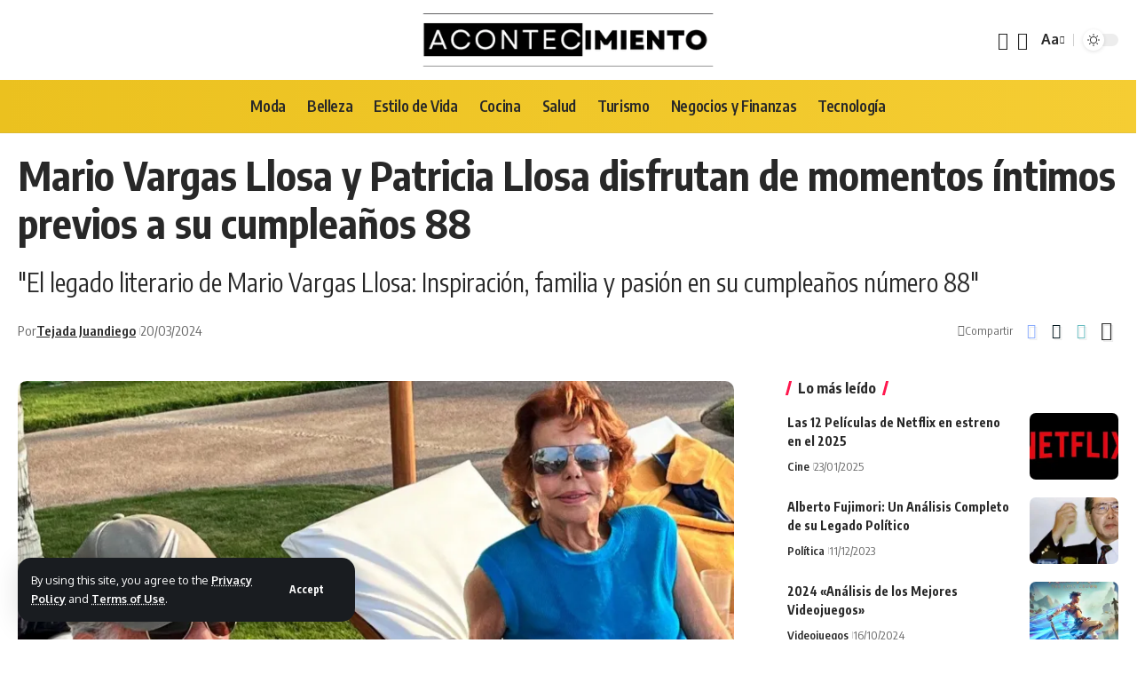

--- FILE ---
content_type: text/html; charset=UTF-8
request_url: https://acontecimiento.com/entretenimiento-y-ocio/mario-vargas-llosa/
body_size: 37623
content:
<!DOCTYPE html>
<html lang="es" prefix="og: https://ogp.me/ns#">
<head>
    <meta charset="UTF-8" />
    <meta http-equiv="X-UA-Compatible" content="IE=edge" />
	<meta name="viewport" content="width=device-width, initial-scale=1.0" />
    <link rel="profile" href="https://gmpg.org/xfn/11" />
	
<style id="jetpack-boost-critical-css">@media all{ul{box-sizing:border-box}.entry-content{counter-reset:footnotes}.screen-reader-text{border:0;clip-path:inset(50%);height:1px;margin:-1px;overflow:hidden;padding:0;position:absolute;width:1px;word-wrap:normal!important}:root{--effect:all .2s cubic-bezier(0.32,0.74,0.57,1);--shadow-12:#0000001f;--round-3:3px;--height-40:40px;--padding-40:0 40px;--round-5:5px;--round-7:7px;--shadow-7:#00000012;--dark-accent:#191c20;--meta-b-fcolor:#282828;--meta-b-fspace:normal;--meta-b-fstyle:normal;--meta-b-fweight:600;--meta-b-transform:none;--nav-bg:#fff;--nav-bg-from:#fff;--nav-bg-to:#fff;--subnav-bg:#fff;--subnav-bg-from:#fff;--subnav-bg-to:#fff;--indicator-bg-from:#ff0084;--indicator-bg-to:#2c2cf8;--fb-color:#89abfc;--g-color:#ff184e;--nav-color:#282828;--privacy-color:#fff;--subnav-color:#282828;--twitter-color:#00151c;--nav-color-10:#28282820;--subnav-color-10:#28282820;--body-family:"Oxygen",sans-serif;--btn-family:"Encode Sans Condensed",sans-serif;--h1-family:"Encode Sans Condensed",sans-serif;--h2-family:"Encode Sans Condensed",sans-serif;--h3-family:"Encode Sans Condensed",sans-serif;--h4-family:"Encode Sans Condensed",sans-serif;--h5-family:"Encode Sans Condensed",sans-serif;--h6-family:"Encode Sans Condensed",sans-serif;--input-family:"Encode Sans Condensed",sans-serif;--menu-family:"Encode Sans Condensed",sans-serif;--meta-family:"Encode Sans Condensed",sans-serif;--tagline-family:"Encode Sans Condensed",sans-serif;--body-fcolor:#282828;--h1-fcolor:inherit;--h2-fcolor:inherit;--h4-fcolor:inherit;--h5-fcolor:inherit;--input-fcolor:inherit;--meta-fcolor:#666;--body-fsize:16px;--btn-fsize:12px;--h1-fsize:40px;--h2-fsize:28px;--h3-fsize:22px;--h4-fsize:16px;--h5-fsize:14px;--h6-fsize:13px;--headline-fsize:45px;--input-fsize:14px;--menu-fsize:17px;--meta-fsize:13px;--tagline-fsize:28px;--body-fspace:normal;--btn-fspace:normal;--h1-fspace:normal;--h2-fspace:normal;--h3-fspace:normal;--h4-fspace:normal;--h5-fspace:normal;--h6-fspace:normal;--input-fspace:normal;--menu-fspace:-.02em;--meta-fspace:normal;--tagline-fspace:normal;--body-fstyle:normal;--btn-fstyle:normal;--h1-fstyle:normal;--h2-fstyle:normal;--h3-fstyle:normal;--h4-fstyle:normal;--h5-fstyle:normal;--h6-fstyle:normal;--input-fstyle:normal;--menu-fstyle:normal;--meta-fstyle:normal;--tagline-fstyle:normal;--body-fweight:400;--btn-fweight:700;--h1-fweight:700;--h2-fweight:700;--h3-fweight:700;--h4-fweight:700;--h5-fweight:700;--h6-fweight:600;--input-fweight:400;--menu-fweight:600;--meta-fweight:400;--tagline-fweight:400;--flex-gray-15:#88888826;--flex-gray-40:#88888866;--flex-gray-7:#88888812;--indicator-height:4px;--nav-height:60px;--em-mini:.8em;--rem-mini:.8rem;--wnav-size:20px;--em-small:.92em;--el-spacing:12px;--body-transform:none;--btn-transform:none;--h1-transform:none;--h2-transform:none;--h3-transform:none;--h4-transform:none;--h5-transform:none;--h6-transform:none;--input-transform:none;--menu-transform:none;--meta-transform:none;--tagline-transform:none;--awhite:#fff;--solid-white:#fff;--heading-color:var(--body-fcolor);--heading-sub-color:var(--g-color);--meta-b-family:var(--meta-family)}.mfp-hide,body:not([data-theme=dark]) [data-mode=dark]{display:none!important}a,body,div,form,h1,h2,h4,h5,html,iframe,label,li,p,span,strong,ul{font-family:inherit;font-size:100%;font-weight:inherit;font-style:inherit;line-height:inherit;margin:0;padding:0;vertical-align:baseline;border:0;outline:0}html{font-size:var(--body-fsize);overflow-x:hidden;-ms-text-size-adjust:100%;-webkit-text-size-adjust:100%;text-size-adjust:100%}body{font-family:var(--body-family);font-size:var(--body-fsize);font-weight:var(--body-fweight);font-style:var(--body-fstyle);line-height:max(var(--body-fheight,1.7),1.4);display:block;margin:0;letter-spacing:var(--body-fspace);text-transform:var(--body-transform);color:var(--body-fcolor);background-color:var(--solid-white)}*{-moz-box-sizing:border-box;-webkit-box-sizing:border-box;box-sizing:border-box}.site-outer{position:relative;display:block;overflow:clip;max-width:100%;background-color:var(--solid-white)}.site-wrap{position:relative;display:block;margin:0;padding:0}.site-wrap{z-index:1;min-height:45vh}input{overflow:visible}[type=checkbox]{box-sizing:border-box;padding:0}a{text-decoration:none;color:inherit;background-color:#fff0}strong{font-weight:700}[hidden]{display:none}img{max-width:100%;height:auto;vertical-align:middle;border-style:none;-webkit-object-fit:cover;object-fit:cover}svg:not(:root){overflow:hidden}input{text-transform:none;color:inherit;outline:0!important}.screen-reader-text{position:absolute;overflow:hidden;clip:rect(1px,1px,1px,1px);width:1px;height:1px;margin:-1px;padding:0;word-wrap:normal!important;border:0;clip-path:inset(50%);-webkitcolorip-path:inset(50%)}[type=submit]{-webkit-appearance:button}:-webkit-autofill{-webkit-box-shadow:0 0 0 30px #fafafa inset}.clearfix:after,.clearfix:before{display:table;clear:both;content:" "}h1{font-family:var(--h1-family);font-size:var(--h1-fsize);font-weight:var(--h1-fweight);font-style:var(--h1-fstyle);line-height:var(--h1-fheight,1.2);letter-spacing:var(--h1-fspace);text-transform:var(--h1-transform)}h1{color:var(--h1-fcolor)}h2{font-family:var(--h2-family);font-size:var(--h2-fsize);font-weight:var(--h2-fweight);font-style:var(--h2-fstyle);line-height:var(--h2-fheight,1.25);letter-spacing:var(--h2-fspace);text-transform:var(--h2-transform)}h2{color:var(--h2-fcolor)}.h3{font-family:var(--h3-family);font-size:var(--h3-fsize);font-weight:var(--h3-fweight);font-style:var(--h3-fstyle);line-height:var(--h3-fheight,1.3);letter-spacing:var(--h3-fspace);text-transform:var(--h3-transform)}.h4,h4{font-family:var(--h4-family);font-size:var(--h4-fsize);font-weight:var(--h4-fweight);font-style:var(--h4-fstyle);line-height:var(--h4-fheight,1.45);letter-spacing:var(--h4-fspace);text-transform:var(--h4-transform)}h4{color:var(--h4-fcolor)}.h5,h5{font-family:var(--h5-family);font-size:var(--h5-fsize);font-weight:var(--h5-fweight);font-style:var(--h5-fstyle);line-height:var(--h5-fheight,1.5);letter-spacing:var(--h5-fspace);text-transform:var(--h5-transform)}h5{color:var(--h5-fcolor)}.h6{font-family:var(--h6-family);font-size:var(--h6-fsize);font-weight:var(--h6-fweight);font-style:var(--h6-fstyle);line-height:var(--h6-fheight,1.5);letter-spacing:var(--h6-fspace);text-transform:var(--h6-transform)}h5.entry-title{font-size:var(--title-size,var(--h5-fsize))}.is-meta,.meta-text{font-family:var(--meta-family);font-size:var(--meta-fsize);font-weight:var(--meta-fweight);font-style:var(--meta-fstyle);letter-spacing:var(--meta-fspace);text-transform:var(--meta-transform)}.meta-label{font-family:var(--meta-family);font-weight:var(--meta-fweight);font-style:var(--meta-fstyle);letter-spacing:var(--meta-fspace);text-transform:var(--meta-transform);color:var(--meta-fcolor)}.is-meta{color:var(--meta-fcolor)}.meta-author,.meta-bold{font-family:var(--meta-b-family);font-size:var(--meta-b-fsize,inherit);font-weight:var(--meta-b-fweight);font-style:var(--meta-b-fstyle);letter-spacing:var(--meta-b-fspace);text-transform:var(--meta-b-transform)}input[type=password],input[type=text]{font-family:var(--input-family);font-size:var(--input-fsize);font-weight:var(--input-fweight);font-style:var(--input-fstyle);letter-spacing:var(--input-fspace);text-transform:var(--input-transform);color:var(--input-fcolor)}.button,.is-btn,.rbbsl a>span,input[type=submit]{font-family:var(--btn-family);font-size:var(--btn-fsize);font-weight:var(--btn-fweight);font-style:var(--btn-fstyle);letter-spacing:var(--btn-fspace);text-transform:var(--btn-transform)}.main-menu>li>a{font-family:var(--menu-family);font-size:var(--menu-fsize);font-weight:var(--menu-fweight);font-style:var(--menu-fstyle);line-height:1.5;letter-spacing:var(--menu-fspace);text-transform:var(--menu-transform)}.s-title{font-family:var(--headline-family,var(--h1-family));font-size:var(--headline-fsize,var(--h1-fsize));font-weight:var(--headline-fweight,var(--h1-fweight));font-style:var(--headline-fstyle,var(--h1-fstyle));line-height:var(--headline-fheight,var(--h1-fheight,1.2));letter-spacing:var(--headline-fspace,var(--h1-fspace));text-transform:var(--headline-transform,var(--h1-transform));color:var(--headline-fcolor,var(--h1-fcolor))}.s-tagline{font-family:var(--tagline-family);font-size:var(--tagline-fsize);font-weight:var(--tagline-fweight);font-style:var(--tagline-fstyle);line-height:var(--tagline-fheight,1.4);letter-spacing:var(--tagline-fspace);text-transform:var(--tagline-transform);color:var(--tagline-fcolor,inherit)}.heading-title>*{font-family:var(--heading-family,inherit);font-size:var(--heading-fsize,inherit);font-weight:var(--heading-fweight,inherit);font-style:var(--heading-fstyle,inherit);letter-spacing:var(--heading-fspace,inherit);text-transform:var(--heading-transform,inherit)}span.e-pagi-title{font-family:var(--epagi-family,inherit);font-size:var(--epagi-fsize,inherit);font-weight:var(--epagi-fweight,inherit);font-style:var(--epagi-fstyle,inherit);line-height:var(--epagi-fheight,var(--h4-fheight,1.4));letter-spacing:var(--epagi-fspace,inherit);text-transform:var(--epagi-transform,inherit)}input[type=password],input[type=text]{line-height:max(var(--input-fheight),24px);max-width:100%;padding:12px 20px;white-space:nowrap;border:var(--input-border,none);border-radius:var(--round-3);outline:0!important;background-color:var(--input-bg,var(--flex-gray-7));-webkit-box-shadow:none!important;box-shadow:none!important}.button,.is-btn,input[type=submit]{line-height:var(--height-40);padding:var(--padding-40);white-space:nowrap;color:var(--btn-accent,var(--awhite));border:none;border-radius:var(--round-3);outline:0!important;background:var(--btn-primary,var(--g-color));-webkit-box-shadow:none;box-shadow:none}.rb-container,.rb-s-container{position:static;display:block;width:100%;max-width:var(--rb-width,1280px);margin-right:auto;margin-left:auto}.rb-s-container{max-width:var(--rb-s-width,var(--rb-width,1280px))}.edge-padding{padding-right:20px;padding-left:20px}.menu-item,.rb-section ul{list-style:none}.h3,.h4,.h5,.h6,h1,h2,h4,h5,p{-ms-word-wrap:break-word;word-wrap:break-word}.svg-icon{width:1.5em;height:auto}.is-color .icon-facebook{color:var(--fb-color)}.is-color .icon-twitter{color:var(--twitter-color)}.is-color .icon-copy{color:#66bbbf}.is-color .icon-print{color:#4082f1}.is-bg *{color:inherit}.rb-loader{font-size:10px;position:relative;display:none;overflow:hidden;width:3em;height:3em;transform:translateZ(0);text-indent:-9999em;color:var(--g-color);border-radius:50%;background:currentColor;background:linear-gradient(to right,currentColor 10%,#fff0 50%)}.rb-loader:before{position:absolute;top:0;left:0;width:50%;height:50%;content:"";color:inherit;border-radius:100%0 0 0;background:currentColor}.rb-loader:after{position:absolute;top:0;right:0;bottom:0;left:0;width:75%;height:75%;margin:auto;content:"";opacity:.5;border-radius:50%;background:var(--solid-white)}.heading-title,.is-relative,.main-menu>li,.p-content,.p-wrap{position:relative}.icon-holder,.notification-icon-inner{display:flex;align-items:center}.logo-wrap .logo-transparent{display:none}.rbi{font-family:ruby-icon!important;font-weight:400;font-style:normal;font-variant:normal;text-transform:none;-webkit-font-smoothing:antialiased;-moz-osx-font-smoothing:grayscale;speak:none}.rbi-notification:before{content:""}.rbi-search:before{content:""}.rbi-share:before{content:""}.rbi-read:before{content:""}.rbi-print:before{content:""}.rbi-facebook:before{content:""}.rbi-twitter:before{content:""}.rbi-cright:before{content:""}.rbi-angle-left:before{content:""}.rbi-angle-right:before{content:""}.rbi-angle-up:before{content:""}.rbi-link-o:before{content:""}.rbi-show:before{content:""}.rbi-more:before{content:""}.header-wrap{position:relative;display:block}.header-fw .navbar-wrap>.rb-container{max-width:100%}.navbar-wrap{position:relative;z-index:999;display:block}.header-mobile{display:none}.navbar-wrap:not(.navbar-transparent){background:var(--nav-bg);background:-webkit-linear-gradient(left,var(--nav-bg-from) 0,var(--nav-bg-to) 100%);background:linear-gradient(to right,var(--nav-bg-from) 0,var(--nav-bg-to) 100%)}.header-fw.style-border .navbar-wrap:not(.navbar-transparent):after{position:absolute;top:auto;right:0;bottom:0;left:0;width:100%;height:0;content:"";border-bottom:1px solid var(--flex-gray-15)}.navbar-inner{position:relative;display:flex;align-items:stretch;flex-flow:row nowrap;justify-content:space-between;max-width:100%;min-height:var(--nav-height)}.navbar-center,.navbar-left,.navbar-right{display:flex;align-items:stretch;flex-flow:row nowrap}.navbar-left{flex-grow:1}.logo-wrap{display:flex;align-items:center;flex-shrink:0;max-height:100%;margin-right:20px}.logo-wrap a{max-height:100%}.is-image-logo.logo-wrap a{display:block}.logo-wrap img{display:block;width:auto;max-height:var(--nav-height);object-fit:cover}.is-hd-5{--nav-height:40px}.logo-wrap:not(.mobile-logo-wrap) img{max-height:var(--hd-logo-height,60px)}.header-5 .logo-sec-center,.header-5 .logo-sec-left,.header-5 .logo-sec-right{position:relative;display:flex;flex:0 0 33.33%;margin:0}.header-5 .logo-sec-left{line-height:1;align-items:center}.header-5 .logo-sec-center{justify-content:center}.header-5 .logo-wrap:not(.mobile-logo-wrap){margin:0}.header-5 .logo-sec-right{align-items:stretch;justify-content:flex-end}.header-5 .navbar-center{justify-content:center;width:100%}.logo-sec{padding-top:15px;padding-bottom:15px}.logo-sec-inner{display:flex;align-items:center;flex-flow:row nowrap}.logo-sec-center{margin:0 auto}.logo-sec-right{display:flex;align-items:center;flex-flow:row nowrap;margin-left:auto;gap:15px}.logo-sec-right .search-form-inner{min-width:320px;background-color:var(--flex-gray-7)}.navbar-right>*{position:static;display:flex;align-items:center;height:100%}.navbar-outer .navbar-right>*{color:var(--nav-color)}.header-dropdown{position:absolute;z-index:9999;top:-9999px;right:auto;left:0;display:block;visibility:hidden;min-width:210px;margin-top:20px;list-style:none;opacity:0;border-radius:var(--sm-border-radius,var(--round-5))}.main-menu-wrap,.notification-icon{display:flex}.main-menu{display:flex;align-items:center;flex-flow:row wrap;row-gap:5px}.menu-item a>span{font-size:inherit;font-weight:inherit;font-style:inherit;position:relative;display:inline-flex;align-items:center;letter-spacing:inherit;column-gap:var(--m-icon-spacing,.3em)}.main-menu>li>a{position:relative;display:flex;align-items:center;flex-wrap:nowrap;height:var(--nav-height);padding-right:var(--menu-item-spacing,12px);padding-left:var(--menu-item-spacing,12px);white-space:nowrap;color:var(--nav-color)}.wnav-holder{padding-right:5px;padding-left:5px}.wnav-icon{font-size:var(--wnav-size)}.widget-p-listing .p-wrap{margin-bottom:20px}.w-header-search .header-search-form{width:340px;max-width:100%;margin-bottom:0;padding:5px}.w-header-search .search-form-inner{border:none}.rb-search-form{position:relative;width:100%}.rb-search-form input[type=text]{padding-left:0}.rb-search-submit{position:relative;display:flex}.rb-search-submit input[type=submit]{padding:0;opacity:0}.rb-search-submit i{font-size:var(--icon-size,inherit);line-height:1;position:absolute;top:1px;bottom:0;left:0;display:flex;align-items:center;justify-content:flex-end;width:100%;padding-right:max(.4em,10px);color:var(--input-fcolor,currentColor)}.rb-search-form .search-icon{display:flex;flex-shrink:0}.search-icon>*{font-size:var(--icon-size,inherit);margin-right:max(.4em,10px);margin-left:max(.4em,10px);color:var(--input-fcolor,currentColor);fill:var(--input-fcolor,currentColor)}.search-form-inner{position:relative;display:flex;align-items:center;border:1px solid var(--flex-gray-15);border-radius:var(--round-5)}.header-wrap .search-form-inner{border-color:var(--subnav-color-10)}.mobile-collapse .search-form-inner{border-color:var(--submbnav-color-10,var(--flex-gray-15))}.rb-search-form .search-text{flex-grow:1}.rb-search-form input{width:100%;padding:.6em 0;border:none;background:0 0}.rb-search-form input::placeholder{opacity:.8;color:inherit}.navbar-right{position:relative;flex-shrink:0}.header-dropdown-outer{position:static}.header-dropdown{right:0;left:auto;overflow:hidden;min-width:200px;color:var(--subnav-color);background:var(--subnav-bg);background:-webkit-linear-gradient(left,var(--subnav-bg-from) 0,var(--subnav-bg-to) 100%);background:linear-gradient(to right,var(--subnav-bg-from) 0,var(--subnav-bg-to) 100%);box-shadow:0 4px 30px var(--shadow-12)}.menu-ani-1 .rb-menu>.menu-item>a>span:before{position:absolute;bottom:-1px;left:0;width:0;height:3px;content:"";background-color:#fff0}.menu-ani-1 .rb-menu>.menu-item>a>span:after{position:absolute;right:0;bottom:-1px;width:0;height:3px;content:"";background-color:var(--nav-color-h-accent,var(--g-color))}.burger-icon{position:relative;display:block;width:24px;height:16px;color:var(--mbnav-color,var(--nav-color,inherit))}.burger-icon>span{position:absolute;left:0;display:block;height:2px;border-radius:2px;background-color:currentColor}.burger-icon>span:first-child{top:0;width:100%}.burger-icon>span:nth-child(2){top:50%;width:65%;margin-top:-1px}.burger-icon>span:nth-child(3){top:auto;bottom:0;width:40%}.notification-icon i,.notification-icon-holder{line-height:1;position:relative}.notification-info{font-size:11px;line-height:18px;position:absolute;right:-9px;bottom:calc(100% - 9px);width:18px;height:18px;text-align:center;opacity:0;color:var(--awhite);border-radius:50%;background-color:var(--g-color)}.notification-header{display:flex;align-items:center;padding:10px 20px;border-bottom:1px solid var(--flex-gray-15)}.notification-content .scroll-holder{overflow-y:auto;max-height:50vh}.notification-popup{display:block;width:var(--dropdown-w,400px);max-width:100vw}.collapse-footer{padding:15px;background-color:var(--subnav-color-10)}.header-search-form .h5{display:block;margin-bottom:10px}.live-search-response{position:relative;overflow:hidden}.live-search-animation.rb-loader{position:absolute;top:50%;right:10px;width:20px;height:20px;margin-top:-10px;opacity:0;color:var(--input-fcolor,currentColor)}.is-form-layout .search-form-inner{width:100%;border-color:var(--search-form-color,var(--flex-gray-15))}.is-form-layout .rbi-cright,.is-form-layout .search-icon{opacity:.5}.is-form-layout .rbi-cright:before{content:"";font-size:var(--em-mini)}.collapse-footer>*{margin-bottom:12px}.collapse-copyright{font-size:var(--rem-mini);opacity:.7}.dark-mode-toggle-wrap{height:auto}.dark-mode-toggle{display:flex;align-items:center}.dark-mode-toggle-wrap:not(:first-child) .dark-mode-toggle{position:relative;margin-left:5px;padding-left:10px;border-left:1px solid var(--flex-gray-40)}.navbar-outer .dark-mode-toggle-wrap:not(:first-child) .dark-mode-toggle{border-color:var(--nav-color-10)}.dark-mode-slide{position:relative;width:calc(var(--dm-size,24px)*1.666);height:calc(var(--dm-size,24px) - 10px);border-radius:calc(var(--dm-size,24px) - 2px);background-color:var(--dm-slide,var(--flex-gray-15))}.dark-mode-slide-btn{position:absolute;top:-5px;left:0;display:flex;visibility:hidden;align-items:center;justify-content:center;width:var(--dm-size,24px);height:var(--dm-size,24px);opacity:0;border-radius:50%;background-color:var(--dm-light-bg,var(--awhite));box-shadow:0 1px 4px var(--shadow-12)}.mode-icon-dark{color:var(--dm-dark-color,var(--awhite));background-color:var(--dm-dark-bg,var(--g-color))}.mode-icon-default{color:var(--dm-light-color,var(--body-fcolor))}.dark-mode-slide-btn svg{width:calc(var(--dm-size,24px) - 10px);height:calc(var(--dm-size,24px) - 10px)}.mode-icon-dark:not(.activated){-webkit-transform:translateX(0);transform:translateX(0)}.mode-icon-default:not(.activated){-webkit-transform:translateX(calc(var(--dm-size,24px)*.666));transform:translateX(calc(var(--dm-size,24px)*.666))}.navbar-outer{position:relative;z-index:110;display:block;width:100%}.is-mstick .navbar-outer:not(.navbar-outer-template){min-height:var(--nav-height)}.is-mstick .sticky-holder{z-index:998;top:0;right:0;left:0}.header-mobile-wrap{position:relative;z-index:99;flex-grow:0;flex-shrink:0;color:var(--mbnav-color,var(--nav-color));background:var(--mbnav-bg,var(--nav-bg));background:-webkit-linear-gradient(left,var(--mbnav-bg-from,var(--nav-bg-from)) 0,var(--mbnav-bg-to,var(--nav-bg-to)) 100%);background:linear-gradient(to right,var(--mbnav-bg-from,var(--nav-bg-from)) 0,var(--mbnav-bg-to,var(--nav-bg-to)) 100%);box-shadow:0 4px 30px var(--shadow-7)}.header-mobile-wrap .navbar-right>*{color:inherit}.mobile-logo-wrap{display:flex;flex-grow:0;margin:0}.mobile-logo-wrap img{width:auto;max-height:var(--mlogo-height,var(--mbnav-height,42px))}.collapse-holder{display:block;overflow-y:auto;width:100%}.mobile-collapse .header-search-form{margin-bottom:15px}.mbnav{display:flex;align-items:center;flex-flow:row nowrap;min-height:var(--mbnav-height,42px)}.header-mobile-wrap .navbar-right{align-items:center;justify-content:flex-end}.mobile-toggle-wrap{display:flex;align-items:stretch}.mobile-menu-trigger{display:flex;align-items:center;padding-right:10px}.mobile-search-icon{padding:0 5px}.mobile-collapse{z-index:0;display:flex;visibility:hidden;overflow:hidden;flex-grow:1;height:0;opacity:0;color:var(--submbnav-color,var(--subnav-color));background:var(--submbnav-bg,var(--subnav-bg));background:-webkit-linear-gradient(left,var(--submbnav-bg-from,var(--subnav-bg-from)) 0,var(--submbnav-bg-to,var(--subnav-bg-to)) 100%);background:linear-gradient(to right,var(--submbnav-bg-from,var(--subnav-bg-from)) 0,var(--submbnav-bg-to,var(--subnav-bg-to)) 100%)}.collapse-sections{position:relative;display:flex;flex-flow:column nowrap;width:100%;margin-top:20px;padding:20px;gap:15px}.collapse-inner{position:relative;display:block;width:100%;padding-top:15px}.collapse-inner>:last-child{padding-bottom:150px}.mobile-socials{display:flex;flex-flow:row wrap}.mobile-socials a{font-size:16px;flex-shrink:0;padding:0 12px}.p-content>:not(:last-child),.p-wrap>:not(:last-child){margin-bottom:var(--el-spacing)}.p-small{--el-spacing:7px}.feat-holder{position:relative;max-width:100%}.p-featured{position:relative;display:block;overflow:hidden;padding-bottom:calc(var(--feat-ratio,60)*1%);border-radius:var(--wrap-border,var(--round-3))}.p-featured.ratio-v1{padding-bottom:calc(var(--feat-ratio,75)*1%)}.p-flink{position:absolute;z-index:1;top:0;right:0;bottom:0;left:0;display:block}.p-featured img,.p-featured img.featured-img{position:absolute;top:0;right:0;bottom:0;left:0;width:100%;height:100%;margin:0;object-fit:cover;object-position:var(--feat-position,center)}.p-meta{position:relative;display:block}.meta-inner{display:flex;align-items:center;flex-flow:row wrap;gap:.2em max(3px,.6em)}.meta-el{display:inline-flex;align-items:center;flex-flow:row wrap;width:var(--meta-width,auto);gap:max(2px,.35em)}.meta-label{display:inline-flex;align-items:center;gap:max(2px,.35em)}.meta-tax a{color:var(--ecat-highlight,var(--cat-highlight,inherit))}.p-url{font-size:inherit;line-height:inherit;position:relative;color:var(--title-color,inherit);text-underline-offset:min(3px,.1em);display:inline}.sticky .entry-title a:before,.sticky .s-title:before{font-family:ruby-icon;font-size:1em;margin-right:.3em;padding:0;content:""!important;color:inherit;background:0 0}.meta-tax a{text-decoration-color:#fff0;text-decoration-line:underline;text-underline-offset:min(4px,.175em)}.is-meta a,.single-meta .meta-author-url{text-underline-offset:min(4px,.175em)}.single-meta .meta-author-url{text-decoration:underline solid}.hover-ani-1 .p-url{-moz-text-decoration-color:#fff0;-webkit-text-decoration-color:#fff0;text-decoration-color:#fff0;text-decoration-line:underline;text-decoration-thickness:.1em;text-underline-offset:min(4px,.125em)}.bookmark-notification{position:fixed;z-index:5000;right:0;bottom:50px;left:calc(50% - 200px);display:none;width:100%;max-width:400px;padding:0 20px;text-align:center}.p-list-small-2{display:flex;flex-flow:row nowrap}.p-list-small-2 .feat-holder{flex-shrink:0;width:100px;margin-right:var(--featured-spacing,15px)}.p-list-small-2 .p-content{flex-grow:1}.p-wrap.p-list-small-2 .feat-holder,.p-wrap.p-list-small-2 .p-meta{margin-bottom:0}.is-feat-right .p-wrap{flex-direction:row-reverse}.is-feat-right .p-list-small-2 .feat-holder{margin-right:0;margin-left:var(--featured-spacing,15px)}.s-title-sticky{display:none;align-items:center;flex-flow:row nowrap;flex-grow:1;max-width:100%;margin-left:10px;color:var(--nav-color)}.s-title-sticky-left{display:flex;align-items:center;flex-flow:row nowrap;flex-grow:1;padding-right:10px}.sticky-share-list{display:flex;align-items:center;flex-flow:row nowrap;flex-shrink:0;height:100%;margin-right:0;margin-left:auto;padding-right:5px;padding-left:5px}.sticky-share-list .t-shared-header{opacity:.5}.sticky-title-label{font-size:var(--em-small);line-height:1;margin-right:7px;text-transform:uppercase;opacity:.5}.sticky-title{line-height:var(--nav-height,inherit);display:block;overflow:hidden;width:100%;max-width:600px;white-space:nowrap;text-overflow:ellipsis}.t-shared-header{font-size:var(--em-mini);display:inline-flex;margin-right:7px;white-space:nowrap;gap:5px}.sticky-share-list-items{align-items:center;height:100%}.sticky-share-list-buffer{display:none}.scroll-holder{scrollbar-color:var(--shadow-7) var(--flex-gray-15);scrollbar-width:thin}.scroll-holder::-webkit-scrollbar{width:5px;-webkit-border-radius:var(--round-7);border-radius:var(--round-7);background:var(--flex-gray-7)}.heading-inner{position:relative;display:flex;align-items:center;flex-flow:row nowrap;width:100%;column-gap:10px}.heading-title>*{position:relative;z-index:1;color:var(--heading-color,inherit)}.heading-layout-1 .heading-title{line-height:1;display:inline-flex;padding:0 var(--heading-spacing,12px);backface-visibility:hidden}.heading-layout-1 .heading-title:after{position:absolute;top:0;right:0;bottom:0;left:0;content:"";-webkit-transform:skewX(-15deg);transform:skewX(-15deg);border-right:3px solid var(--heading-sub-color);border-left:3px solid var(--heading-sub-color)}.block-h .heading-title{line-height:1;margin-bottom:0}.single-infinite-point .rb-loader{margin-bottom:25px}.privacy-bar{display:none;opacity:0}.privacy-bar.privacy-left{position:fixed;z-index:9999;top:auto;bottom:20px;left:20px;width:380px}.privacy-inner{font-size:var(--rem-mini);position:relative;display:flex;overflow:hidden;align-items:center;flex-flow:row nowrap;max-width:var(--rb-width,1280px);margin-right:auto;margin-left:auto;padding:7px 20px;color:var(--privacy-color);border-radius:var(--round-5);background-color:var(--privacy-bg-color,var(--dark-accent));box-shadow:0 3px 12px var(--shadow-12)}.privacy-bar.privacy-left .privacy-inner{border-radius:var(--round-7)}.mobile-social-title,.privacy-content{flex-grow:1}.privacy-dismiss-btn{line-height:1;display:flex;flex-shrink:0;margin-left:20px;padding:5px 15px}.privacy-left .privacy-inner{margin-right:0;margin-left:0;padding:15px;box-shadow:0 4px 30px var(--shadow-12)}.privacy-inner a:not(.is-btn){font-weight:700;-webkit-transform:var(--effect);color:inherit;text-decoration-line:underline;text-decoration-style:dotted;text-decoration-thickness:1px}.privacy-bar.privacy-left .privacy-dismiss-btn{padding:10px 20px}.logo-popup-outer{display:flex;width:100%;padding:40px 25px 25px;border-radius:var(--round-5);background:var(--solid-white);box-shadow:0 10px 30px var(--shadow-12)}.rb-user-popup-form{position:relative;max-width:var(--login-popup-w,350px)}.login-popup-header{position:relative;display:block;margin-bottom:25px;padding-bottom:20px;text-align:center}.login-popup-header:after{position:absolute;bottom:0;left:50%;display:block;width:30px;margin-left:-15px;content:"";border-bottom:6px dotted var(--g-color)}.logo-popup-logo{display:block;margin-bottom:20px;text-align:center}.logo-popup-logo img{display:inline-block;width:auto;max-height:80px;object-fit:contain}.rb-login-label{font-size:var(--rem-mini);display:block;margin-bottom:var(--llabel-spacing,7px);color:var(--llabel-color,var(--meta-fcolor))}.rb-login-label,.user-login-form label{color:var(--meta-fcolor)}.login-remember label{line-height:1;display:flex;align-items:center;margin-bottom:0;color:var(--meta-fcolor);gap:5px}.login-remember label.rb-login-label:before{display:none}.user-login-form{padding:var(--lform-padding,0)}.login-form-footer,.lostpassw-link{font-size:var(--rem-mini)}.user-login-form form{display:flex;flex-flow:column nowrap;gap:var(--linput-spacing,15px)}.remember-wrap{display:flex;align-items:center;flex-flow:row wrap;justify-content:space-between}.user-login-form input[type=checkbox]{margin:0}.user-login-form input[type=password],.user-login-form input[type=text]{display:block;width:100%;border-radius:var(--round-5)}.user-login-form input[type=password]{padding-right:40px}.rb-password-toggle{font-size:18px;position:absolute;z-index:1;top:0;right:0;bottom:0;display:flex;align-items:center;justify-content:center;width:40px;padding:12px 20px;text-align:center}.user-login-form .login-submit{padding-top:10px;text-align:center}.user-login-form input[type=submit]{font-size:calc(var(--btn-fsize)*1.2);width:100%;max-width:var(--lbutton-width,100%);padding:var(--lbutton-padding,0)}.login-form-footer{display:flex;align-items:center;flex-flow:row nowrap;justify-content:center;margin-top:15px}.login-form-footer a{font-weight:700;padding-left:5px}.collapse-footer>:last-child,.widget-p-listing .p-wrap:last-child{margin-bottom:0}.sidebar-inner{top:0}.widget{position:relative;display:block}.sidebar-inner .widget{overflow:inherit;width:100%;margin-bottom:30px}.grid-container{position:relative;display:flex;flex-flow:row wrap;margin-right:-20px;margin-left:-20px}.grid-container>*{flex:0 0 100%;width:100%;padding-right:20px;padding-left:20px}.single-meta{display:flex;align-items:center;flex-flow:row nowrap;justify-content:space-between;width:100%;gap:15px}.smeta-in{display:flex;align-items:center;flex-flow:row nowrap;justify-content:flex-start;gap:12px}.smeta-sec{display:flex;flex-flow:column-reverse nowrap;text-align:left;gap:.1em}.share-action i{text-shadow:2px 2px 0 var(--flex-gray-15)}.smeta-extra{display:flex;align-items:center;flex-flow:row nowrap;flex-shrink:0}.t-shared-sec{display:flex;align-items:center}.sticky-share-list>*{line-height:1;display:flex;flex-flow:row nowrap}.t-shared-sec>:not(.t-shared-header){display:flex;flex-flow:row wrap;gap:3px}.sticky-share-list .share-action,.t-shared-sec .share-action{font-size:max(1.05rem,15px);line-height:32px;display:inline-flex;justify-content:center;min-width:28px}a.native-share-trigger{background-color:#fff0}.native-share-trigger i{font-size:1.3em}.single-header{position:relative;z-index:109;display:block}.s-tagline,.s-title,.single-meta{margin-bottom:15px}.s-feat-outer{margin-bottom:30px}.rbbsl a>span{display:none}.s-feat img{display:block;width:100%;object-fit:cover}.entry-sec{position:relative;padding-top:37px;padding-bottom:35px}.entry-sec:before{position:absolute;z-index:1;top:0;right:0;left:0;overflow:hidden;height:3px;content:"";background-image:linear-gradient(to right,var(--flex-gray-15) 20%,transparent 21%,transparent 100%);background-image:-webkit-linear-gradient(right,var(--flex-gray-15) 20%,transparent 21%,transparent 100%);background-repeat:repeat-x;background-position:0 0;background-size:5px}.collapse-sections:before{position:absolute;z-index:1;top:0;right:0;left:0;overflow:hidden;height:3px;content:"";background-image:linear-gradient(to right,var(--submbnav-color-10,var(--subnav-color-10)) 20%,transparent 21%,transparent 100%);background-image:-webkit-linear-gradient(right,var(--submbnav-color-10,var(--subnav-color-10)) 20%,transparent 21%,transparent 100%);background-repeat:repeat-x;background-position:0 0;background-size:5px}.reading-indicator{position:fixed;z-index:9041;top:0;right:0;left:0;display:block;overflow:hidden;width:100%;height:var(--indicator-height)}#reading-progress{display:block;width:0;max-width:100%;height:100%;border-top-right-radius:5px;border-bottom-right-radius:5px;background:var(--g-color);background:linear-gradient(90deg,var(--indicator-bg-from) 0,var(--indicator-bg-to) 100%);background:-webkit-linear-gradient(right,var(--indicator-bg-from),var(--indicator-bg-to))}.logo-popup,.user-login-form form>*{width:100%}.e-pagi{position:relative;display:block}.e-pagi .inner{display:flex;align-items:stretch;flex-flow:row nowrap;flex-grow:1;gap:20px}.e-pagi .nav-el{display:flex;flex-basis:50%;flex-grow:1}.e-pagi a{display:flex;flex:1;flex-flow:column nowrap;gap:12px}.e-pagi-holder{line-height:1}.e-pagi .nav-label{display:inline-flex;align-items:center;letter-spacing:.1em;text-transform:uppercase;gap:5px}.e-pagi .nav-right .nav-label{margin-left:auto}.e-pagi .nav-inner{display:flex;align-items:center;gap:12px}.e-pagi img{display:flex;flex-shrink:0;width:50px;height:50px;border-radius:50%}.e-pagi .nav-right .nav-inner{flex-direction:row-reverse;text-align:right}.single-standard-1 .single-header{padding-top:15px}.single-standard-1 .s-feat img{border-radius:var(--round-5)}.e-ct-outer>*{margin-bottom:30px}.rbct{position:relative;display:block}.has-lsl .s-ct-inner{display:flex;flex-flow:row nowrap}.l-shared-sec-outer{position:relative;flex-shrink:0;padding-right:30px;padding-bottom:40px}.e-ct-outer{flex-grow:1;min-width:0;max-width:var(--s-content-width,100%);margin-right:auto;margin-left:auto}.l-shared-sec{font-size:18px;position:sticky;position:-webkit-sticky;top:12px;will-change:top}.l-shared-items{display:flex;align-items:center;flex-flow:column nowrap;border-radius:var(--round-5);background:var(--toc-bg,var(--solid-white));box-shadow:0 5px 30px var(--shadow-7)}.l-shared-sec .share-action{line-height:48px;display:inline-flex;justify-content:center;width:48px;border-radius:var(--round-5)}.l-shared-header{display:flex;align-items:center;flex-flow:column wrap;margin-bottom:10px}.l-shared-header i{font-size:18px}.rbct>*{margin-block-start:0;margin-block-end:var(--cp-spacing,1.5rem)}.rbct>h2{margin-block-start:0;margin-block-end:calc(var(--cp-spacing,1.5rem)*.6)}.rbct iframe{overflow:hidden;max-width:100%;margin-right:auto;margin-bottom:30px;margin-left:auto}.rbct a:where(:not(.p-url):not(button):not(.p-category):not(.is-btn):not(.table-link-depth):not(.wp-block-button__link):not(.no-link):not(.h-link)){font-weight:var(--hyperlink-weight,700);font-style:var(--hyperlink-style,normal);color:var(--hyperlink-color,inherit);text-decoration-color:var(--hyperlink-line-color,transparent);text-decoration-line:underline;text-underline-offset:min(4px,.175em)}.button{text-decoration:none}.rbtoc{display:inline-flex;float:none;flex-flow:column nowrap;width:100%;max-width:100%;margin-right:0;padding:20px 20px 13px;border-radius:var(--round-5);background-color:var(--toc-bg,transparent);box-shadow:0 5px 30px var(--shadow-7)}.toc-header{display:flex;overflow:hidden;align-items:center;width:100%}.toc-header .rbi-read{line-height:0;margin-right:7px;color:var(--g-color)}.toc-toggle{display:flex;flex-grow:1;justify-content:flex-end;text-decoration:none!important}.toc-toggle i{font-size:var(--h3-fsize);line-height:24px;display:inline-flex;height:24px}.font-resizer-trigger{display:inline-flex;align-items:center;flex-flow:row nowrap;padding-left:5px}.font-resizer-trigger:after{font-family:ruby-icon!important;font-size:9px;padding-left:1px;content:""}.footer-logo img{width:auto;max-height:100%;object-fit:contain}.w-sidebar{margin-bottom:50px}.w-sidebar .widget-heading{margin-bottom:20px}.meta-author,.meta-bold{color:var(--meta-b-fcolor,var(--body-fcolor))}@media (min-width:768px){.scroll-holder{overflow-x:hidden;overflow-y:auto}.smeta-in .is-meta>*{font-size:1.15em}.s-ct{padding-bottom:15px}.has-lsl .e-ct-outer{max-width:var(--s-content-width,calc(100% - 78px))}.sidebar-inner .widget{margin-bottom:40px}.table-fw{padding:25px 25px 18px}.rbbsl a:first-child>span{display:inline-flex}}@media (min-width:768px) and (max-width:1024px){.meta-el:not(.tablet-hide):not(.meta-avatar):not(.no-label):not(:last-child):after{display:inline-flex;width:var(--meta-style-w,1px);height:var(--meta-style-h,max(6px,.5em));margin-left:.25em;content:var(--meta-style-c,"");opacity:var(--meta-style-o,.3);border-radius:var(--meta-style-b,0);background-color:var(--meta-style-bg,var(--meta-fcolor));font-size:var(--meta-style-size,initial)}}@media (min-width:992px){.grid-container{flex-flow:row nowrap}.grid-container>:first-child{flex:0 0 66.67%;width:66.67%}.grid-container>:nth-child(2){flex:0 0 33.33%;width:33.33%}}@media (min-width:1025px){.grid-container{margin-right:-30px;margin-left:-30px}.grid-container>*{padding-right:30px;padding-left:30px}.heading-title>*{font-size:var(--heading-size-desktop,var(--heading-fsize,inherit))}.s-feat-outer{margin-bottom:40px}.single-standard-1 .single-header{padding-top:20px;padding-bottom:10px}.single-standard-1:not(.single-standard-11) .s-feat img{width:auto;max-width:100%}.s-tagline,.s-title{margin-bottom:20px}.single-meta{margin-bottom:30px}.meta-el:not(.meta-avatar):not(.no-label):not(:last-child):after{display:inline-flex;width:var(--meta-style-w,1px);height:var(--meta-style-h,max(6px,.5em));margin-left:max(1px,.25em);content:var(--meta-style-c,"");opacity:var(--meta-style-o,.3);border-radius:var(--meta-style-b,0);background-color:var(--meta-style-bg,var(--meta-fcolor));font-size:var(--meta-style-size,initial)}.grid-container .sidebar-inner{padding-right:0;padding-left:var(--s-sidebar-padding,0)}.sticky-sidebar .sidebar-inner{position:-webkit-sticky;position:sticky;top:12px;padding-bottom:12px;will-change:top}.collapse-footer{padding:20px}.e-ct-outer>*{margin-bottom:35px}}@media (max-width:1024px){:root{--h1-fsize:34px;--h2-fsize:24px;--h3-fsize:20px;--headline-fsize:34px}.logo-sec,.navbar-wrap,.none-mobile-sb .single-sidebar{display:none}.header-mobile{z-index:1000;display:flex;flex-flow:column nowrap}body:not(.yes-amp) .header-mobile{max-height:100vh}.is-mstick .navbar-outer:not(.navbar-outer-template){min-height:var(--mbnav-height,42px)}.privacy-bar.privacy-left{right:20px;bottom:10px;width:auto}.sidebar-inner{max-width:370px;margin-top:40px;margin-right:auto;margin-left:auto}.single-post .sidebar-inner{margin-top:15px}}@media (max-width:991px){.w-sidebar{margin-bottom:40px}.single-meta{flex-flow:column-reverse nowrap}.single-meta>*{width:100%;gap:10px}.smeta-extra{justify-content:space-between;padding:7px 15px;border-radius:var(--round-5);background-color:var(--flex-gray-7)}.sticky-share-list .share-action{font-size:14px}}@media (max-width:767px){:root{--height-40:34px;--padding-40:0 20px;--h1-fheight:1.3;--h2-fheight:1.3;--h3-fheight:1.4;--body-fsize:15px;--btn-fsize:11px;--h1-fsize:26px;--h2-fsize:21px;--h3-fsize:17px;--h4-fsize:15px;--h5-fsize:14px;--h6-fsize:14px;--headline-fsize:26px;--meta-fsize:12px;--tagline-fsize:17px;--rem-mini:.7rem;--el-spacing:10px;--wnav-size:19px}.meta-el:not(.mobile-hide):not(.meta-avatar):not(.no-label):not(:last-child):after{display:inline-flex;width:var(--meta-style-w,1px);height:var(--meta-style-h,max(6px,.5em));margin-left:.25em;content:var(--meta-style-c,"");opacity:var(--meta-style-o,.3);border-radius:var(--meta-style-b,0);background-color:var(--meta-style-bg,var(--meta-fcolor));font-size:var(--meta-style-size,initial)}input[type=password],input[type=text]{padding:7px 15px}body .mobile-hide{display:none}.rb-user-popup-form{width:calc(100% - 40px)}.logo-popup-outer{padding:25px 20px 20px}.p-content{flex-grow:1}.l-shared-header,.single-post-infinite .l-shared-sec-outer.show-mobile{display:none}.l-shared-sec-outer.show-mobile,.single-post-infinite .activated .l-shared-sec-outer.show-mobile{position:fixed;z-index:9900;right:0;bottom:10px;left:0;display:flex;align-items:center;flex-grow:1;padding:0}.show-mobile .l-shared-items{flex-flow:row nowrap}.show-mobile .l-shared-sec{position:relative;top:0;display:flex;flex-grow:1;justify-content:center}.l-shared-sec-outer.show-mobile .share-action{line-height:42px;width:42px}.e-shared-header span{display:none}.entry-sec{padding-top:27px;padding-bottom:25px}.collapse-sections:before,.entry-sec:before{height:2px}.bookmark-notification{bottom:20px}.e-pagi.mobile-hide{display:none}.e-pagi img{display:none}.e-pagi a{gap:5px}.t-shared-header .share-label{display:none}.notification-popup{width:var(--dropdown-w,calc(100vw - 40px))}}@media all{.p-content>:last-child{margin-bottom:0}}@font-face{font-family:ruby-icon;font-display:swap;font-weight:400;font-style:normal}}</style>
<!-- Optimización para motores de búsqueda de Rank Math -  https://rankmath.com/ -->
<title>Mario Vargas Llosa Y Patricia Llosa Disfrutan De Momentos íntimos Previos A Su Cumpleaños 88 Acontecimiento.com</title>
<meta name="description" content="Descubre todo sobre Mario Vargas Llosa,el icónico Nobel peruano, en esta completa descripción."/>
<meta name="robots" content="follow, index, max-snippet:-1, max-video-preview:-1, max-image-preview:large"/>
<link rel="canonical" href="https://acontecimiento.com/entretenimiento-y-ocio/mario-vargas-llosa/" />
<meta property="og:locale" content="es_ES" />
<meta property="og:type" content="article" />
<meta property="og:title" content="Mario Vargas Llosa Y Patricia Llosa Disfrutan De Momentos íntimos Previos A Su Cumpleaños 88 Acontecimiento.com" />
<meta property="og:description" content="Descubre todo sobre Mario Vargas Llosa,el icónico Nobel peruano, en esta completa descripción." />
<meta property="og:url" content="https://acontecimiento.com/entretenimiento-y-ocio/mario-vargas-llosa/" />
<meta property="og:site_name" content="Acontecimiento" />
<meta property="article:tag" content="apoyo" />
<meta property="article:tag" content="Cocina" />
<meta property="article:tag" content="Cumpleaños 88" />
<meta property="article:tag" content="Fotografías exclusivas" />
<meta property="article:tag" content="Hospitalización" />
<meta property="article:tag" content="Lomo saltado" />
<meta property="article:tag" content="Mario Vargas Llosa" />
<meta property="article:tag" content="Nobel peruano" />
<meta property="article:tag" content="Novela." />
<meta property="article:tag" content="pareja" />
<meta property="article:tag" content="Patricia Llosa" />
<meta property="article:tag" content="Playa" />
<meta property="article:tag" content="Premio Diálogo" />
<meta property="article:tag" content="Retiro literatura" />
<meta property="article:tag" content="rumores" />
<meta property="article:tag" content="salud" />
<meta property="article:section" content="Entretenimiento y Ocio" />
<meta property="og:image" content="https://i0.wp.com/acontecimiento.com/wp-content/uploads/2024/03/mario-vargas-llosa.jpg" />
<meta property="og:image:secure_url" content="https://i0.wp.com/acontecimiento.com/wp-content/uploads/2024/03/mario-vargas-llosa.jpg" />
<meta property="og:image:width" content="1311" />
<meta property="og:image:height" content="1266" />
<meta property="og:image:alt" content="Mario Vargas Llosa y Patricia Llosa disfrutan de momentos íntimos previos a su cumpleaños 88" />
<meta property="og:image:type" content="image/jpeg" />
<meta property="article:published_time" content="2024-03-20T10:31:16-05:00" />
<meta name="twitter:card" content="summary_large_image" />
<meta name="twitter:title" content="Mario Vargas Llosa Y Patricia Llosa Disfrutan De Momentos íntimos Previos A Su Cumpleaños 88 Acontecimiento.com" />
<meta name="twitter:description" content="Descubre todo sobre Mario Vargas Llosa,el icónico Nobel peruano, en esta completa descripción." />
<meta name="twitter:image" content="https://i0.wp.com/acontecimiento.com/wp-content/uploads/2024/03/mario-vargas-llosa.jpg" />
<meta name="twitter:label1" content="Escrito por" />
<meta name="twitter:data1" content="Tejada Juandiego" />
<meta name="twitter:label2" content="Tiempo de lectura" />
<meta name="twitter:data2" content="3 minutos" />
<script data-jetpack-boost="ignore" type="application/ld+json" class="rank-math-schema">{"@context":"https://schema.org","@graph":[{"@type":["NewsMediaOrganization","Organization"],"@id":"https://acontecimiento.com/#organization","name":"Acontecimiento","url":"https://acontecimiento.com"},{"@type":"WebSite","@id":"https://acontecimiento.com/#website","url":"https://acontecimiento.com","name":"Acontecimiento","publisher":{"@id":"https://acontecimiento.com/#organization"},"inLanguage":"es"},{"@type":"ImageObject","@id":"https://i0.wp.com/acontecimiento.com/wp-content/uploads/2024/03/mario-vargas-llosa.jpg?fit=1311%2C1266&amp;ssl=1","url":"https://i0.wp.com/acontecimiento.com/wp-content/uploads/2024/03/mario-vargas-llosa.jpg?fit=1311%2C1266&amp;ssl=1","width":"1311","height":"1266","caption":"Mario Vargas Llosa y Patricia Llosa disfrutan de momentos \u00edntimos previos a su cumplea\u00f1os 88","inLanguage":"es"},{"@type":"WebPage","@id":"https://acontecimiento.com/entretenimiento-y-ocio/mario-vargas-llosa/#webpage","url":"https://acontecimiento.com/entretenimiento-y-ocio/mario-vargas-llosa/","name":"Mario Vargas Llosa Y Patricia Llosa Disfrutan De Momentos \u00edntimos Previos A Su Cumplea\u00f1os 88 Acontecimiento.com","datePublished":"2024-03-20T10:31:16-05:00","dateModified":"2024-03-20T10:31:16-05:00","isPartOf":{"@id":"https://acontecimiento.com/#website"},"primaryImageOfPage":{"@id":"https://i0.wp.com/acontecimiento.com/wp-content/uploads/2024/03/mario-vargas-llosa.jpg?fit=1311%2C1266&amp;ssl=1"},"inLanguage":"es"},{"@type":"Person","@id":"https://acontecimiento.com/author/johana/","name":"Tejada Juandiego","url":"https://acontecimiento.com/author/johana/","image":{"@type":"ImageObject","@id":"https://secure.gravatar.com/avatar/b7a9f4cf07b6d962c957867cb0f8d66c9e9d56cd64e2c8ab79d091535610f857?s=96&amp;d=mm&amp;r=g","url":"https://secure.gravatar.com/avatar/b7a9f4cf07b6d962c957867cb0f8d66c9e9d56cd64e2c8ab79d091535610f857?s=96&amp;d=mm&amp;r=g","caption":"Tejada Juandiego","inLanguage":"es"},"worksFor":{"@id":"https://acontecimiento.com/#organization"}},{"@type":"BlogPosting","headline":"Mario Vargas Llosa Y Patricia Llosa Disfrutan De Momentos \u00edntimos Previos A Su Cumplea\u00f1os 88","keywords":"Mario Vargas Llosa","datePublished":"2024-03-20T10:31:16-05:00","dateModified":"2024-03-20T10:31:16-05:00","articleSection":"Entretenimiento y Ocio","author":{"@id":"https://acontecimiento.com/author/johana/","name":"Tejada Juandiego"},"publisher":{"@id":"https://acontecimiento.com/#organization"},"description":"Descubre todo sobre Mario Vargas Llosa,el ic\u00f3nico Nobel peruano, en esta completa descripci\u00f3n.","name":"Mario Vargas Llosa Y Patricia Llosa Disfrutan De Momentos \u00edntimos Previos A Su Cumplea\u00f1os 88","@id":"https://acontecimiento.com/entretenimiento-y-ocio/mario-vargas-llosa/#richSnippet","isPartOf":{"@id":"https://acontecimiento.com/entretenimiento-y-ocio/mario-vargas-llosa/#webpage"},"image":{"@id":"https://i0.wp.com/acontecimiento.com/wp-content/uploads/2024/03/mario-vargas-llosa.jpg?fit=1311%2C1266&amp;ssl=1"},"inLanguage":"es","mainEntityOfPage":{"@id":"https://acontecimiento.com/entretenimiento-y-ocio/mario-vargas-llosa/#webpage"}}]}</script>
<!-- /Plugin Rank Math WordPress SEO -->

<link rel='dns-prefetch' href='//www.googletagmanager.com' />
<link rel='preconnect' href='//i0.wp.com' />
<link rel="alternate" type="application/rss+xml" title="Acontecimiento.com &raquo; Feed" href="https://acontecimiento.com/feed/" />
<link rel="alternate" type="application/rss+xml" title="Acontecimiento.com &raquo; Feed de los comentarios" href="https://acontecimiento.com/comments/feed/" />
<link rel="alternate" type="application/rss+xml" title="Acontecimiento.com &raquo; Comentario Mario Vargas Llosa y Patricia Llosa disfrutan de momentos íntimos previos a su cumpleaños 88 del feed" href="https://acontecimiento.com/entretenimiento-y-ocio/mario-vargas-llosa/feed/" />
<link rel="alternate" title="oEmbed (JSON)" type="application/json+oembed" href="https://acontecimiento.com/wp-json/oembed/1.0/embed?url=https%3A%2F%2Facontecimiento.com%2Fentretenimiento-y-ocio%2Fmario-vargas-llosa%2F" />
<link rel="alternate" title="oEmbed (XML)" type="text/xml+oembed" href="https://acontecimiento.com/wp-json/oembed/1.0/embed?url=https%3A%2F%2Facontecimiento.com%2Fentretenimiento-y-ocio%2Fmario-vargas-llosa%2F&#038;format=xml" />
			<link rel="pingback" href="https://acontecimiento.com/xmlrpc.php" />
		<script data-jetpack-boost="ignore" type="application/ld+json">{
    "@context": "https://schema.org",
    "@type": "Organization",
    "legalName": "Acontecimiento.com",
    "url": "https://acontecimiento.com/",
    "logo": "https://acontecimiento.com/wp-content/uploads/2023/11/logo-400x70-1.png",
    "sameAs": [
        "https://www.facebook.com/AcontecimientoOficial"
    ]
}</script>
<noscript><link rel='stylesheet' id='all-css-c2e4c9825ad068cea520ee6f446847fa' href='https://acontecimiento.com/wp-content/boost-cache/static/9c36eed8e6.min.css' type='text/css' media='all' /></noscript><link rel='stylesheet' id='all-css-c2e4c9825ad068cea520ee6f446847fa' href='https://acontecimiento.com/wp-content/boost-cache/static/9c36eed8e6.min.css' type='text/css' media="not all" data-media="all" onload="this.media=this.dataset.media; delete this.dataset.media; this.removeAttribute( 'onload' );" />
<style id='global-styles-inline-css'>
:root{--wp--preset--aspect-ratio--square: 1;--wp--preset--aspect-ratio--4-3: 4/3;--wp--preset--aspect-ratio--3-4: 3/4;--wp--preset--aspect-ratio--3-2: 3/2;--wp--preset--aspect-ratio--2-3: 2/3;--wp--preset--aspect-ratio--16-9: 16/9;--wp--preset--aspect-ratio--9-16: 9/16;--wp--preset--color--black: #000000;--wp--preset--color--cyan-bluish-gray: #abb8c3;--wp--preset--color--white: #ffffff;--wp--preset--color--pale-pink: #f78da7;--wp--preset--color--vivid-red: #cf2e2e;--wp--preset--color--luminous-vivid-orange: #ff6900;--wp--preset--color--luminous-vivid-amber: #fcb900;--wp--preset--color--light-green-cyan: #7bdcb5;--wp--preset--color--vivid-green-cyan: #00d084;--wp--preset--color--pale-cyan-blue: #8ed1fc;--wp--preset--color--vivid-cyan-blue: #0693e3;--wp--preset--color--vivid-purple: #9b51e0;--wp--preset--gradient--vivid-cyan-blue-to-vivid-purple: linear-gradient(135deg,rgb(6,147,227) 0%,rgb(155,81,224) 100%);--wp--preset--gradient--light-green-cyan-to-vivid-green-cyan: linear-gradient(135deg,rgb(122,220,180) 0%,rgb(0,208,130) 100%);--wp--preset--gradient--luminous-vivid-amber-to-luminous-vivid-orange: linear-gradient(135deg,rgb(252,185,0) 0%,rgb(255,105,0) 100%);--wp--preset--gradient--luminous-vivid-orange-to-vivid-red: linear-gradient(135deg,rgb(255,105,0) 0%,rgb(207,46,46) 100%);--wp--preset--gradient--very-light-gray-to-cyan-bluish-gray: linear-gradient(135deg,rgb(238,238,238) 0%,rgb(169,184,195) 100%);--wp--preset--gradient--cool-to-warm-spectrum: linear-gradient(135deg,rgb(74,234,220) 0%,rgb(151,120,209) 20%,rgb(207,42,186) 40%,rgb(238,44,130) 60%,rgb(251,105,98) 80%,rgb(254,248,76) 100%);--wp--preset--gradient--blush-light-purple: linear-gradient(135deg,rgb(255,206,236) 0%,rgb(152,150,240) 100%);--wp--preset--gradient--blush-bordeaux: linear-gradient(135deg,rgb(254,205,165) 0%,rgb(254,45,45) 50%,rgb(107,0,62) 100%);--wp--preset--gradient--luminous-dusk: linear-gradient(135deg,rgb(255,203,112) 0%,rgb(199,81,192) 50%,rgb(65,88,208) 100%);--wp--preset--gradient--pale-ocean: linear-gradient(135deg,rgb(255,245,203) 0%,rgb(182,227,212) 50%,rgb(51,167,181) 100%);--wp--preset--gradient--electric-grass: linear-gradient(135deg,rgb(202,248,128) 0%,rgb(113,206,126) 100%);--wp--preset--gradient--midnight: linear-gradient(135deg,rgb(2,3,129) 0%,rgb(40,116,252) 100%);--wp--preset--font-size--small: 13px;--wp--preset--font-size--medium: 20px;--wp--preset--font-size--large: 36px;--wp--preset--font-size--x-large: 42px;--wp--preset--spacing--20: 0.44rem;--wp--preset--spacing--30: 0.67rem;--wp--preset--spacing--40: 1rem;--wp--preset--spacing--50: 1.5rem;--wp--preset--spacing--60: 2.25rem;--wp--preset--spacing--70: 3.38rem;--wp--preset--spacing--80: 5.06rem;--wp--preset--shadow--natural: 6px 6px 9px rgba(0, 0, 0, 0.2);--wp--preset--shadow--deep: 12px 12px 50px rgba(0, 0, 0, 0.4);--wp--preset--shadow--sharp: 6px 6px 0px rgba(0, 0, 0, 0.2);--wp--preset--shadow--outlined: 6px 6px 0px -3px rgb(255, 255, 255), 6px 6px rgb(0, 0, 0);--wp--preset--shadow--crisp: 6px 6px 0px rgb(0, 0, 0);}:where(.is-layout-flex){gap: 0.5em;}:where(.is-layout-grid){gap: 0.5em;}body .is-layout-flex{display: flex;}.is-layout-flex{flex-wrap: wrap;align-items: center;}.is-layout-flex > :is(*, div){margin: 0;}body .is-layout-grid{display: grid;}.is-layout-grid > :is(*, div){margin: 0;}:where(.wp-block-columns.is-layout-flex){gap: 2em;}:where(.wp-block-columns.is-layout-grid){gap: 2em;}:where(.wp-block-post-template.is-layout-flex){gap: 1.25em;}:where(.wp-block-post-template.is-layout-grid){gap: 1.25em;}.has-black-color{color: var(--wp--preset--color--black) !important;}.has-cyan-bluish-gray-color{color: var(--wp--preset--color--cyan-bluish-gray) !important;}.has-white-color{color: var(--wp--preset--color--white) !important;}.has-pale-pink-color{color: var(--wp--preset--color--pale-pink) !important;}.has-vivid-red-color{color: var(--wp--preset--color--vivid-red) !important;}.has-luminous-vivid-orange-color{color: var(--wp--preset--color--luminous-vivid-orange) !important;}.has-luminous-vivid-amber-color{color: var(--wp--preset--color--luminous-vivid-amber) !important;}.has-light-green-cyan-color{color: var(--wp--preset--color--light-green-cyan) !important;}.has-vivid-green-cyan-color{color: var(--wp--preset--color--vivid-green-cyan) !important;}.has-pale-cyan-blue-color{color: var(--wp--preset--color--pale-cyan-blue) !important;}.has-vivid-cyan-blue-color{color: var(--wp--preset--color--vivid-cyan-blue) !important;}.has-vivid-purple-color{color: var(--wp--preset--color--vivid-purple) !important;}.has-black-background-color{background-color: var(--wp--preset--color--black) !important;}.has-cyan-bluish-gray-background-color{background-color: var(--wp--preset--color--cyan-bluish-gray) !important;}.has-white-background-color{background-color: var(--wp--preset--color--white) !important;}.has-pale-pink-background-color{background-color: var(--wp--preset--color--pale-pink) !important;}.has-vivid-red-background-color{background-color: var(--wp--preset--color--vivid-red) !important;}.has-luminous-vivid-orange-background-color{background-color: var(--wp--preset--color--luminous-vivid-orange) !important;}.has-luminous-vivid-amber-background-color{background-color: var(--wp--preset--color--luminous-vivid-amber) !important;}.has-light-green-cyan-background-color{background-color: var(--wp--preset--color--light-green-cyan) !important;}.has-vivid-green-cyan-background-color{background-color: var(--wp--preset--color--vivid-green-cyan) !important;}.has-pale-cyan-blue-background-color{background-color: var(--wp--preset--color--pale-cyan-blue) !important;}.has-vivid-cyan-blue-background-color{background-color: var(--wp--preset--color--vivid-cyan-blue) !important;}.has-vivid-purple-background-color{background-color: var(--wp--preset--color--vivid-purple) !important;}.has-black-border-color{border-color: var(--wp--preset--color--black) !important;}.has-cyan-bluish-gray-border-color{border-color: var(--wp--preset--color--cyan-bluish-gray) !important;}.has-white-border-color{border-color: var(--wp--preset--color--white) !important;}.has-pale-pink-border-color{border-color: var(--wp--preset--color--pale-pink) !important;}.has-vivid-red-border-color{border-color: var(--wp--preset--color--vivid-red) !important;}.has-luminous-vivid-orange-border-color{border-color: var(--wp--preset--color--luminous-vivid-orange) !important;}.has-luminous-vivid-amber-border-color{border-color: var(--wp--preset--color--luminous-vivid-amber) !important;}.has-light-green-cyan-border-color{border-color: var(--wp--preset--color--light-green-cyan) !important;}.has-vivid-green-cyan-border-color{border-color: var(--wp--preset--color--vivid-green-cyan) !important;}.has-pale-cyan-blue-border-color{border-color: var(--wp--preset--color--pale-cyan-blue) !important;}.has-vivid-cyan-blue-border-color{border-color: var(--wp--preset--color--vivid-cyan-blue) !important;}.has-vivid-purple-border-color{border-color: var(--wp--preset--color--vivid-purple) !important;}.has-vivid-cyan-blue-to-vivid-purple-gradient-background{background: var(--wp--preset--gradient--vivid-cyan-blue-to-vivid-purple) !important;}.has-light-green-cyan-to-vivid-green-cyan-gradient-background{background: var(--wp--preset--gradient--light-green-cyan-to-vivid-green-cyan) !important;}.has-luminous-vivid-amber-to-luminous-vivid-orange-gradient-background{background: var(--wp--preset--gradient--luminous-vivid-amber-to-luminous-vivid-orange) !important;}.has-luminous-vivid-orange-to-vivid-red-gradient-background{background: var(--wp--preset--gradient--luminous-vivid-orange-to-vivid-red) !important;}.has-very-light-gray-to-cyan-bluish-gray-gradient-background{background: var(--wp--preset--gradient--very-light-gray-to-cyan-bluish-gray) !important;}.has-cool-to-warm-spectrum-gradient-background{background: var(--wp--preset--gradient--cool-to-warm-spectrum) !important;}.has-blush-light-purple-gradient-background{background: var(--wp--preset--gradient--blush-light-purple) !important;}.has-blush-bordeaux-gradient-background{background: var(--wp--preset--gradient--blush-bordeaux) !important;}.has-luminous-dusk-gradient-background{background: var(--wp--preset--gradient--luminous-dusk) !important;}.has-pale-ocean-gradient-background{background: var(--wp--preset--gradient--pale-ocean) !important;}.has-electric-grass-gradient-background{background: var(--wp--preset--gradient--electric-grass) !important;}.has-midnight-gradient-background{background: var(--wp--preset--gradient--midnight) !important;}.has-small-font-size{font-size: var(--wp--preset--font-size--small) !important;}.has-medium-font-size{font-size: var(--wp--preset--font-size--medium) !important;}.has-large-font-size{font-size: var(--wp--preset--font-size--large) !important;}.has-x-large-font-size{font-size: var(--wp--preset--font-size--x-large) !important;}
/*# sourceURL=global-styles-inline-css */
</style>

<style id='foxiz-main-inline-css'>
:root {--alert-bg :#eeee22;}[data-theme="dark"].is-hd-4 {--nav-bg: #191c20;--nav-bg-from: #191c20;--nav-bg-to: #191c20;}.is-hd-5, body.is-hd-5:not(.sticky-on) {--nav-bg: #ebc11f;--nav-bg-from: #ebc11f;--nav-bg-to: #f5cd33;--nav-height :60px;}[data-theme="dark"].is-hd-5, [data-theme="dark"].is-hd-5:not(.sticky-on) {--nav-bg: #191c20;--nav-bg-from: #191c20;--nav-bg-to: #191c20;}:root {--top-site-bg :#0e0f12;--topad-spacing :15px;--round-3 :7px;--round-5 :10px;--round-7 :15px;--hyperlink-line-color :var(--g-color);--s-content-width : 760px;--max-width-wo-sb : 840px;--s10-feat-ratio :45%;--s11-feat-ratio :45%;--login-popup-w : 350px;}[data-theme="dark"], .light-scheme {--top-site-bg :#0e0f12; }.search-header:before { background-repeat : no-repeat;background-size : cover;background-image : url(https://foxiz.themeruby.com/default/wp-content/uploads/sites/2/2021/09/search-bg.jpg);background-attachment : scroll;background-position : center center;}[data-theme="dark"] .search-header:before { background-repeat : no-repeat;background-size : cover;background-image : url(https://foxiz.themeruby.com/default/wp-content/uploads/sites/2/2021/09/search-bgd.jpg);background-attachment : scroll;background-position : center center;}.footer-has-bg { background-color : #00000007;}[data-theme="dark"] .footer-has-bg { background-color : #16181c;}.top-site-ad .ad-image { max-width: 1500px; }.yes-hd-transparent .top-site-ad {--top-site-bg :#0e0f12;}#amp-mobile-version-switcher { display: none; }
/*# sourceURL=foxiz-main-inline-css */
</style>
<style id='wp-img-auto-sizes-contain-inline-css'>
img:is([sizes=auto i],[sizes^="auto," i]){contain-intrinsic-size:3000px 1500px}
/*# sourceURL=wp-img-auto-sizes-contain-inline-css */
</style>
<style id='wp-emoji-styles-inline-css'>

	img.wp-smiley, img.emoji {
		display: inline !important;
		border: none !important;
		box-shadow: none !important;
		height: 1em !important;
		width: 1em !important;
		margin: 0 0.07em !important;
		vertical-align: -0.1em !important;
		background: none !important;
		padding: 0 !important;
	}
/*# sourceURL=wp-emoji-styles-inline-css */
</style>
<style id='classic-theme-styles-inline-css'>
/*! This file is auto-generated */
.wp-block-button__link{color:#fff;background-color:#32373c;border-radius:9999px;box-shadow:none;text-decoration:none;padding:calc(.667em + 2px) calc(1.333em + 2px);font-size:1.125em}.wp-block-file__button{background:#32373c;color:#fff;text-decoration:none}
/*# sourceURL=/wp-includes/css/classic-themes.min.css */
</style>
<noscript><link crossorigin="anonymous" rel='stylesheet' id='foxiz-font-css' href='https://fonts.googleapis.com/css?family=Oxygen%3A400%2C700%7CEncode+Sans+Condensed%3A400%2C500%2C600%2C700%2C800&#038;ver=2.6.3' media='all' />
</noscript><link crossorigin=media="not all" data-media="all" onload="this.media=this.dataset.media; delete this.dataset.media; this.removeAttribute( 'onload' );" rel='stylesheet' id='foxiz-font-css' href='https://fonts.googleapis.com/css?family=Oxygen%3A400%2C700%7CEncode+Sans+Condensed%3A400%2C500%2C600%2C700%2C800&#038;ver=2.6.3' media="not all" data-media="all" onload="this.media=this.dataset.media; delete this.dataset.media; this.removeAttribute( 'onload' );" />


<link rel="https://api.w.org/" href="https://acontecimiento.com/wp-json/" /><link rel="alternate" title="JSON" type="application/json" href="https://acontecimiento.com/wp-json/wp/v2/posts/3853" /><link rel="EditURI" type="application/rsd+xml" title="RSD" href="https://acontecimiento.com/xmlrpc.php?rsd" />
<meta name="generator" content="WordPress 6.9" />
<link rel='shortlink' href='https://acontecimiento.com/?p=3853' />
<meta name="generator" content="Site Kit by Google 1.170.0" /><link rel="alternate" type="text/html" media="only screen and (max-width: 640px)" href="https://acontecimiento.com/entretenimiento-y-ocio/mario-vargas-llosa/?amp=1"><script data-jetpack-boost="ignore" type="application/ld+json">{
    "@context": "https://schema.org",
    "@type": "WebSite",
    "@id": "https://acontecimiento.com/#website",
    "url": "https://acontecimiento.com/",
    "name": "Acontecimiento.com",
    "potentialAction": {
        "@type": "SearchAction",
        "target": "https://acontecimiento.com/?s={search_term_string}",
        "query-input": "required name=search_term_string"
    }
}</script>
			<style>
				.e-con.e-parent:nth-of-type(n+4):not(.e-lazyloaded):not(.e-no-lazyload),
				.e-con.e-parent:nth-of-type(n+4):not(.e-lazyloaded):not(.e-no-lazyload) * {
					background-image: none !important;
				}
				@media screen and (max-height: 1024px) {
					.e-con.e-parent:nth-of-type(n+3):not(.e-lazyloaded):not(.e-no-lazyload),
					.e-con.e-parent:nth-of-type(n+3):not(.e-lazyloaded):not(.e-no-lazyload) * {
						background-image: none !important;
					}
				}
				@media screen and (max-height: 640px) {
					.e-con.e-parent:nth-of-type(n+2):not(.e-lazyloaded):not(.e-no-lazyload),
					.e-con.e-parent:nth-of-type(n+2):not(.e-lazyloaded):not(.e-no-lazyload) * {
						background-image: none !important;
					}
				}
			</style>
			<link rel="amphtml" href="https://acontecimiento.com/entretenimiento-y-ocio/mario-vargas-llosa/?amp=1">

<style>#amp-mobile-version-switcher{left:0;position:absolute;width:100%;z-index:100}#amp-mobile-version-switcher>a{background-color:#444;border:0;color:#eaeaea;display:block;font-family:-apple-system,BlinkMacSystemFont,Segoe UI,Roboto,Oxygen-Sans,Ubuntu,Cantarell,Helvetica Neue,sans-serif;font-size:16px;font-weight:600;padding:15px 0;text-align:center;-webkit-text-decoration:none;text-decoration:none}#amp-mobile-version-switcher>a:active,#amp-mobile-version-switcher>a:focus,#amp-mobile-version-switcher>a:hover{-webkit-text-decoration:underline;text-decoration:underline}</style><script data-jetpack-boost="ignore" type="application/ld+json">{"@context":"http://schema.org","@type":"BreadcrumbList","itemListElement":[{"@type":"ListItem","position":3,"item":{"@id":"https://acontecimiento.com/entretenimiento-y-ocio/mario-vargas-llosa/","name":"Mario Vargas Llosa y Patricia Llosa disfrutan de momentos íntimos previos a su cumpleaños 88"}},{"@type":"ListItem","position":2,"item":{"@id":"https://acontecimiento.com/entretenimiento-y-ocio/","name":"Entretenimiento y Ocio"}},{"@type":"ListItem","position":1,"item":{"@id":"https://acontecimiento.com","name":"Acontecimiento.com"}}]}</script>
<link rel="icon" href="https://i0.wp.com/acontecimiento.com/wp-content/uploads/2023/11/cropped-1.png?fit=32%2C32&#038;ssl=1" sizes="32x32" />
<link rel="icon" href="https://i0.wp.com/acontecimiento.com/wp-content/uploads/2023/11/cropped-1.png?fit=192%2C192&#038;ssl=1" sizes="192x192" />
<link rel="apple-touch-icon" href="https://i0.wp.com/acontecimiento.com/wp-content/uploads/2023/11/cropped-1.png?fit=180%2C180&#038;ssl=1" />
<meta name="msapplication-TileImage" content="https://i0.wp.com/acontecimiento.com/wp-content/uploads/2023/11/cropped-1.png?fit=270%2C270&#038;ssl=1" />
</head>
<body class="wp-singular post-template-default single single-post postid-3853 single-format-standard wp-embed-responsive wp-theme-foxiz personalized-all elementor-default elementor-kit-19 menu-ani-1 hover-ani-1 btn-ani-1 btn-transform-1 is-rm-1 lmeta-dot loader-1 dark-sw-1 mtax-1 is-hd-5 is-standard-1 is-mstick yes-tstick is-backtop none-m-backtop  is-mstick is-smart-sticky" data-theme="default">
<div class="site-outer">
			<div id="site-header" class="header-wrap rb-section header-5 header-fw style-border">
			<aside id="rb-privacy" class="privacy-bar privacy-left"><div class="privacy-inner"><div class="privacy-content">By using this site, you agree to the <a href="#">Privacy Policy</a> and <a href="#">Terms of Use</a>.</div><div class="privacy-dismiss"><a id="privacy-trigger" href="#" class="privacy-dismiss-btn is-btn"><span>Accept</span></a></div></div></aside>		<div class="reading-indicator"><span id="reading-progress"></span></div>
					<div class="logo-sec">
				<div class="logo-sec-inner rb-container edge-padding">
					<div class="logo-sec-left">
											</div>
					<div class="logo-sec-center">		<div class="logo-wrap is-image-logo site-branding">
			<a href="https://acontecimiento.com/" class="logo" title="Acontecimiento.com">
				<img class="logo-default" data-mode="default" height="70" width="400" src="https://acontecimiento.com/wp-content/uploads/2023/11/logo-400x70-1.png" alt="Acontecimiento.com" decoding="async" loading="eager"><img class="logo-dark" data-mode="dark" height="70" width="400" src="https://acontecimiento.com/wp-content/uploads/2023/11/logo-400x70-dark.png" alt="Acontecimiento.com" decoding="async" loading="eager"><img fetchpriority="high" class="logo-transparent" height="600" width="1368" src="https://foxiz.themeruby.com/default/wp-content/uploads/sites/2/2021/12/logo-light.svg" alt="Acontecimiento.com" decoding="async" loading="eager">			</a>
		</div>
		</div>
					<div class="logo-sec-right">
						<div class="navbar-right">
									<div class="wnav-holder header-dropdown-outer">
			<div class="dropdown-trigger notification-icon notification-trigger">
          <span class="notification-icon-inner" data-title="Notificaciones">
              <span class="notification-icon-holder">
              	              <i class="rbi rbi-notification wnav-icon" aria-hidden="true"></i>
                            <span class="notification-info"></span>
              </span>
          </span>
			</div>
			<div class="header-dropdown notification-dropdown">
				<div class="notification-popup">
					<div class="notification-header">
						<span class="h4">Notificaciones</span>
											</div>
					<div class="notification-content">
						<div class="scroll-holder">
							<div class="rb-notification ecat-l-dot is-feat-right" data-interval="12"></div>
						</div>
					</div>
				</div>
			</div>
		</div>
			<div class="wnav-holder w-header-search header-dropdown-outer">
			<a href="#" data-title="Buscar" class="icon-holder header-element search-btn search-trigger" aria-label="buscar">
				<i class="rbi rbi-search wnav-icon" aria-hidden="true"></i>							</a>
							<div class="header-dropdown">
					<div class="header-search-form is-icon-layout">
						<form method="get" action="https://acontecimiento.com/" class="rb-search-form live-search-form"  data-search="post" data-limit="0" data-follow="0" data-tax="category" data-dsource="0"  data-ptype=""><div class="search-form-inner"><span class="search-icon"><i class="rbi rbi-search" aria-hidden="true"></i></span><span class="search-text"><input type="text" class="field" placeholder="Busca noticias, sucesos, acontecimientos" value="" name="s"/></span><span class="rb-search-submit"><input type="submit" value="Buscar"/><i class="rbi rbi-cright" aria-hidden="true"></i></span><span class="live-search-animation rb-loader"></span></div><div class="live-search-response"></div></form>					</div>
				</div>
					</div>
				<div class="wnav-holder font-resizer">
			<a href="#" class="font-resizer-trigger" data-title="Tamaño de Fuente"><span class="screen-reader-text">Tamaño de Fuente</span><strong>Aa</strong></a>
		</div>
				<div class="dark-mode-toggle-wrap">
			<div class="dark-mode-toggle">
                <span class="dark-mode-slide">
                    <i class="dark-mode-slide-btn mode-icon-dark" data-title="Switch to Light"><svg class="svg-icon svg-mode-dark" aria-hidden="true" role="img" focusable="false" xmlns="http://www.w3.org/2000/svg" viewBox="0 0 1024 1024"><path fill="currentColor" d="M968.172 426.83c-2.349-12.673-13.274-21.954-26.16-22.226-12.876-0.22-24.192 8.54-27.070 21.102-27.658 120.526-133.48 204.706-257.334 204.706-145.582 0-264.022-118.44-264.022-264.020 0-123.86 84.18-229.676 204.71-257.33 12.558-2.88 21.374-14.182 21.102-27.066s-9.548-23.81-22.22-26.162c-27.996-5.196-56.654-7.834-85.176-7.834-123.938 0-240.458 48.266-328.098 135.904-87.638 87.638-135.902 204.158-135.902 328.096s48.264 240.458 135.902 328.096c87.64 87.638 204.16 135.904 328.098 135.904s240.458-48.266 328.098-135.904c87.638-87.638 135.902-204.158 135.902-328.096 0-28.498-2.638-57.152-7.828-85.17z"></path></svg></i>
                    <i class="dark-mode-slide-btn mode-icon-default" data-title="Cambiar a Fondo Oscuro"><svg class="svg-icon svg-mode-light" aria-hidden="true" role="img" focusable="false" xmlns="http://www.w3.org/2000/svg" viewBox="0 0 232.447 232.447"><path fill="currentColor" d="M116.211,194.8c-4.143,0-7.5,3.357-7.5,7.5v22.643c0,4.143,3.357,7.5,7.5,7.5s7.5-3.357,7.5-7.5V202.3 C123.711,198.157,120.354,194.8,116.211,194.8z" /><path fill="currentColor" d="M116.211,37.645c4.143,0,7.5-3.357,7.5-7.5V7.505c0-4.143-3.357-7.5-7.5-7.5s-7.5,3.357-7.5,7.5v22.641 C108.711,34.288,112.068,37.645,116.211,37.645z" /><path fill="currentColor" d="M50.054,171.78l-16.016,16.008c-2.93,2.929-2.931,7.677-0.003,10.606c1.465,1.466,3.385,2.198,5.305,2.198 c1.919,0,3.838-0.731,5.302-2.195l16.016-16.008c2.93-2.929,2.931-7.677,0.003-10.606C57.731,168.852,52.982,168.851,50.054,171.78 z" /><path fill="currentColor" d="M177.083,62.852c1.919,0,3.838-0.731,5.302-2.195L198.4,44.649c2.93-2.929,2.931-7.677,0.003-10.606 c-2.93-2.932-7.679-2.931-10.607-0.003l-16.016,16.008c-2.93,2.929-2.931,7.677-0.003,10.607 C173.243,62.12,175.163,62.852,177.083,62.852z" /><path fill="currentColor" d="M37.645,116.224c0-4.143-3.357-7.5-7.5-7.5H7.5c-4.143,0-7.5,3.357-7.5,7.5s3.357,7.5,7.5,7.5h22.645 C34.287,123.724,37.645,120.366,37.645,116.224z" /><path fill="currentColor" d="M224.947,108.724h-22.652c-4.143,0-7.5,3.357-7.5,7.5s3.357,7.5,7.5,7.5h22.652c4.143,0,7.5-3.357,7.5-7.5 S229.09,108.724,224.947,108.724z" /><path fill="currentColor" d="M50.052,60.655c1.465,1.465,3.384,2.197,5.304,2.197c1.919,0,3.839-0.732,5.303-2.196c2.93-2.929,2.93-7.678,0.001-10.606 L44.652,34.042c-2.93-2.93-7.679-2.929-10.606-0.001c-2.93,2.929-2.93,7.678-0.001,10.606L50.052,60.655z" /><path fill="currentColor" d="M182.395,171.782c-2.93-2.929-7.679-2.93-10.606-0.001c-2.93,2.929-2.93,7.678-0.001,10.607l16.007,16.008 c1.465,1.465,3.384,2.197,5.304,2.197c1.919,0,3.839-0.732,5.303-2.196c2.93-2.929,2.93-7.678,0.001-10.607L182.395,171.782z" /><path fill="currentColor" d="M116.22,48.7c-37.232,0-67.523,30.291-67.523,67.523s30.291,67.523,67.523,67.523s67.522-30.291,67.522-67.523 S153.452,48.7,116.22,48.7z M116.22,168.747c-28.962,0-52.523-23.561-52.523-52.523S87.258,63.7,116.22,63.7 c28.961,0,52.522,23.562,52.522,52.523S145.181,168.747,116.22,168.747z" /></svg></i>
                </span>
			</div>
		</div>
								</div>
					</div>
				</div>
			</div>
			<div id="navbar-outer" class="navbar-outer">
				<div id="sticky-holder" class="sticky-holder">
					<div class="navbar-wrap">
						<div class="rb-container edge-padding">
							<div class="navbar-inner">
								<div class="navbar-center">
											<nav id="site-navigation" class="main-menu-wrap" aria-label="main menu"><ul id="menu-main-navigation" class="main-menu rb-menu large-menu" itemscope itemtype="https://www.schema.org/SiteNavigationElement"><li id="menu-item-896" class="menu-item menu-item-type-taxonomy menu-item-object-category menu-item-896"><a href="https://acontecimiento.com/moda/"><span>Moda</span></a></li>
<li id="menu-item-893" class="menu-item menu-item-type-taxonomy menu-item-object-category menu-item-893"><a href="https://acontecimiento.com/belleza/"><span>Belleza</span></a></li>
<li id="menu-item-260" class="menu-item menu-item-type-taxonomy menu-item-object-category menu-item-260"><a href="https://acontecimiento.com/estilo-de-vida/"><span>Estilo de Vida</span></a></li>
<li id="menu-item-261" class="menu-item menu-item-type-taxonomy menu-item-object-category menu-item-261"><a href="https://acontecimiento.com/gastronomia-y-cocina/"><span>Cocina</span></a></li>
<li id="menu-item-898" class="menu-item menu-item-type-taxonomy menu-item-object-category menu-item-898"><a href="https://acontecimiento.com/salud/"><span>Salud</span></a></li>
<li id="menu-item-900" class="menu-item menu-item-type-taxonomy menu-item-object-category menu-item-900"><a href="https://acontecimiento.com/turismo/"><span>Turismo</span></a></li>
<li id="menu-item-257" class="menu-item menu-item-type-taxonomy menu-item-object-category menu-item-257"><a href="https://acontecimiento.com/negocios-y-finanzas/"><span>Negocios y Finanzas</span></a></li>
<li id="menu-item-899" class="menu-item menu-item-type-taxonomy menu-item-object-category menu-item-899"><a href="https://acontecimiento.com/tecnologia/"><span>Tecnología</span></a></li>
</ul></nav>
				<div id="s-title-sticky" class="s-title-sticky">
			<div class="s-title-sticky-left">
				<span class="sticky-title-label">></span>
				<span class="h4 sticky-title">Mario Vargas Llosa y Patricia Llosa disfrutan de momentos íntimos previos a su cumpleaños 88</span>
			</div>
					<div class="sticky-share-list">
			<div class="t-shared-header meta-text">
				<i class="rbi rbi-share" aria-hidden="true"></i>					<span class="share-label">Compartir</span>			</div>
			<div class="sticky-share-list-items effect-fadeout is-color">			<a class="share-action share-trigger icon-facebook" aria-label="Share on Facebook" href="https://www.facebook.com/sharer.php?u=https%3A%2F%2Facontecimiento.com%2Fentretenimiento-y-ocio%2Fmario-vargas-llosa%2F" data-title="Facebook" data-gravity=n  rel="nofollow noopener"><i class="rbi rbi-facebook" aria-hidden="true"></i></a>
				<a class="share-action share-trigger icon-twitter" aria-label="Share on X" href="https://twitter.com/intent/tweet?text=Mario+Vargas+Llosa+y+Patricia+Llosa+disfrutan+de+momentos+%C3%ADntimos+previos+a+su+cumplea%C3%B1os+88&amp;url=https%3A%2F%2Facontecimiento.com%2Fentretenimiento-y-ocio%2Fmario-vargas-llosa%2F&amp;via=" data-title="X" data-gravity=n  rel="nofollow noopener">
			<i class="rbi rbi-twitter" aria-hidden="true"></i></a>
					<a class="share-action icon-copy copy-trigger" aria-label="Copy Link" href="#" rel="nofollow" role="button" data-copied="Copied!" data-link="https://acontecimiento.com/entretenimiento-y-ocio/mario-vargas-llosa/" data-copy="Copy Link" data-gravity=n ><i class="rbi rbi-link-o" aria-hidden="true"></i></a>
					<a class="share-action icon-print" aria-label="Print" rel="nofollow" role="button" href="javascript:if(window.print)window.print()" data-title="Print" data-gravity=n ><i class="rbi rbi-print" aria-hidden="true"></i></a>
					<a class="share-action native-share-trigger more-icon" aria-label="More" href="#" rel="nofollow" role="button" data-link="https://acontecimiento.com/entretenimiento-y-ocio/mario-vargas-llosa/" data-ptitle="Mario Vargas Llosa y Patricia Llosa disfrutan de momentos íntimos previos a su cumpleaños 88" data-title="More"  data-gravity=n ><i class="rbi rbi-more" aria-hidden="true"></i></a>
		</div>
		</div>
				</div>
									</div>
							</div>
						</div>
					</div>
							<div id="header-mobile" class="header-mobile mh-style-shadow">
			<div class="header-mobile-wrap">
						<div class="mbnav edge-padding">
			<div class="navbar-left">
						<div class="mobile-toggle-wrap">
							<a href="#" class="mobile-menu-trigger" aria-label="mobile trigger">		<span class="burger-icon"><span></span><span></span><span></span></span>
	</a>
					</div>
			<div class="mobile-logo-wrap is-image-logo site-branding">
			<a href="https://acontecimiento.com/" title="Acontecimiento.com">
				<img class="logo-default" data-mode="default" height="150" width="400" src="https://acontecimiento.com/wp-content/uploads/2023/11/LOGO-SIN-FONDO-1.png" alt="Acontecimiento.com" decoding="async" loading="eager"><img class="logo-dark" data-mode="dark" height="150" width="400" src="https://acontecimiento.com/wp-content/uploads/2023/11/LOGO-SIN-FONDO-2.png" alt="Acontecimiento.com" decoding="async" loading="eager">			</a>
		</div>
					</div>
			<div class="navbar-right">
							<a href="#" class="mobile-menu-trigger mobile-search-icon" aria-label="buscar"><i class="rbi rbi-search wnav-icon" aria-hidden="true"></i></a>
				<div class="wnav-holder font-resizer">
			<a href="#" class="font-resizer-trigger" data-title="Tamaño de Fuente"><span class="screen-reader-text">Tamaño de Fuente</span><strong>Aa</strong></a>
		</div>
				<div class="dark-mode-toggle-wrap">
			<div class="dark-mode-toggle">
                <span class="dark-mode-slide">
                    <i class="dark-mode-slide-btn mode-icon-dark" data-title="Switch to Light"><svg class="svg-icon svg-mode-dark" aria-hidden="true" role="img" focusable="false" xmlns="http://www.w3.org/2000/svg" viewBox="0 0 1024 1024"><path fill="currentColor" d="M968.172 426.83c-2.349-12.673-13.274-21.954-26.16-22.226-12.876-0.22-24.192 8.54-27.070 21.102-27.658 120.526-133.48 204.706-257.334 204.706-145.582 0-264.022-118.44-264.022-264.020 0-123.86 84.18-229.676 204.71-257.33 12.558-2.88 21.374-14.182 21.102-27.066s-9.548-23.81-22.22-26.162c-27.996-5.196-56.654-7.834-85.176-7.834-123.938 0-240.458 48.266-328.098 135.904-87.638 87.638-135.902 204.158-135.902 328.096s48.264 240.458 135.902 328.096c87.64 87.638 204.16 135.904 328.098 135.904s240.458-48.266 328.098-135.904c87.638-87.638 135.902-204.158 135.902-328.096 0-28.498-2.638-57.152-7.828-85.17z"></path></svg></i>
                    <i class="dark-mode-slide-btn mode-icon-default" data-title="Cambiar a Fondo Oscuro"><svg class="svg-icon svg-mode-light" aria-hidden="true" role="img" focusable="false" xmlns="http://www.w3.org/2000/svg" viewBox="0 0 232.447 232.447"><path fill="currentColor" d="M116.211,194.8c-4.143,0-7.5,3.357-7.5,7.5v22.643c0,4.143,3.357,7.5,7.5,7.5s7.5-3.357,7.5-7.5V202.3 C123.711,198.157,120.354,194.8,116.211,194.8z" /><path fill="currentColor" d="M116.211,37.645c4.143,0,7.5-3.357,7.5-7.5V7.505c0-4.143-3.357-7.5-7.5-7.5s-7.5,3.357-7.5,7.5v22.641 C108.711,34.288,112.068,37.645,116.211,37.645z" /><path fill="currentColor" d="M50.054,171.78l-16.016,16.008c-2.93,2.929-2.931,7.677-0.003,10.606c1.465,1.466,3.385,2.198,5.305,2.198 c1.919,0,3.838-0.731,5.302-2.195l16.016-16.008c2.93-2.929,2.931-7.677,0.003-10.606C57.731,168.852,52.982,168.851,50.054,171.78 z" /><path fill="currentColor" d="M177.083,62.852c1.919,0,3.838-0.731,5.302-2.195L198.4,44.649c2.93-2.929,2.931-7.677,0.003-10.606 c-2.93-2.932-7.679-2.931-10.607-0.003l-16.016,16.008c-2.93,2.929-2.931,7.677-0.003,10.607 C173.243,62.12,175.163,62.852,177.083,62.852z" /><path fill="currentColor" d="M37.645,116.224c0-4.143-3.357-7.5-7.5-7.5H7.5c-4.143,0-7.5,3.357-7.5,7.5s3.357,7.5,7.5,7.5h22.645 C34.287,123.724,37.645,120.366,37.645,116.224z" /><path fill="currentColor" d="M224.947,108.724h-22.652c-4.143,0-7.5,3.357-7.5,7.5s3.357,7.5,7.5,7.5h22.652c4.143,0,7.5-3.357,7.5-7.5 S229.09,108.724,224.947,108.724z" /><path fill="currentColor" d="M50.052,60.655c1.465,1.465,3.384,2.197,5.304,2.197c1.919,0,3.839-0.732,5.303-2.196c2.93-2.929,2.93-7.678,0.001-10.606 L44.652,34.042c-2.93-2.93-7.679-2.929-10.606-0.001c-2.93,2.929-2.93,7.678-0.001,10.606L50.052,60.655z" /><path fill="currentColor" d="M182.395,171.782c-2.93-2.929-7.679-2.93-10.606-0.001c-2.93,2.929-2.93,7.678-0.001,10.607l16.007,16.008 c1.465,1.465,3.384,2.197,5.304,2.197c1.919,0,3.839-0.732,5.303-2.196c2.93-2.929,2.93-7.678,0.001-10.607L182.395,171.782z" /><path fill="currentColor" d="M116.22,48.7c-37.232,0-67.523,30.291-67.523,67.523s30.291,67.523,67.523,67.523s67.522-30.291,67.522-67.523 S153.452,48.7,116.22,48.7z M116.22,168.747c-28.962,0-52.523-23.561-52.523-52.523S87.258,63.7,116.22,63.7 c28.961,0,52.522,23.562,52.522,52.523S145.181,168.747,116.22,168.747z" /></svg></i>
                </span>
			</div>
		</div>
					</div>
		</div>
				</div>
					<div class="mobile-collapse">
			<div class="collapse-holder">
				<div class="collapse-inner">
											<div class="mobile-search-form edge-padding">		<div class="header-search-form is-form-layout">
							<span class="h5">Buscar</span>
			<form method="get" action="https://acontecimiento.com/" class="rb-search-form"  data-search="post" data-limit="0" data-follow="0" data-tax="category" data-dsource="0"  data-ptype=""><div class="search-form-inner"><span class="search-icon"><i class="rbi rbi-search" aria-hidden="true"></i></span><span class="search-text"><input type="text" class="field" placeholder="Busca noticias, sucesos, acontecimientos" value="" name="s"/></span><span class="rb-search-submit"><input type="submit" value="Buscar"/><i class="rbi rbi-cright" aria-hidden="true"></i></span></div></form>		</div>
		</div>
										<nav class="mobile-menu-wrap edge-padding">
											</nav>
										<div class="collapse-sections">
													<div class="mobile-socials">
								<span class="mobile-social-title h6">Síguenos en</span>
								<a class="social-link-facebook" aria-label="Facebook" data-title="Facebook" href="https://www.facebook.com/AcontecimientoOficial" target="_blank" rel="noopener nofollow"><i class="rbi rbi-facebook" aria-hidden="true"></i></a>							</div>
											</div>
											<div class="collapse-footer">
															<div class="collapse-copyright">© 2023 Acontecimiento.com | Todos los derechos reservados.</div>
													</div>
									</div>
			</div>
		</div>
			</div>
					</div>
			</div>
					</div>
		    <div class="site-wrap">			<div id="single-post-infinite" class="single-post-infinite none-mobile-sb" data-nextposturl="https://acontecimiento.com/entretenimiento-y-ocio/milett-figueroa/">
				<div class="single-post-outer activated" data-postid="3853" data-postlink="https://acontecimiento.com/entretenimiento-y-ocio/mario-vargas-llosa/">
							<div class="single-standard-1 is-sidebar-right sticky-sidebar">
			<div class="rb-s-container edge-padding">
				<article id="post-3853" class="post-3853 post type-post status-publish format-standard has-post-thumbnail category-entretenimiento-y-ocio tag-apoyo tag-cocina tag-cumpleanos-88 tag-fotografias-exclusivas tag-hospitalizacion tag-lomo-saltado tag-mario-vargas-llosa tag-nobel-peruano tag-novela tag-pareja tag-patricia-llosa tag-playa tag-premio-dialogo tag-retiro-literatura tag-rumores tag-salud">				<header class="single-header">
							<h1 class="s-title fw-headline">Mario Vargas Llosa y Patricia Llosa disfrutan de momentos íntimos previos a su cumpleaños 88</h1>
		<h2 class="s-tagline fw-tagline">"El legado literario de Mario Vargas Llosa: Inspiración, familia y pasión en su cumpleaños número 88"</h2>		<div class="single-meta meta-s-default yes-0">
							<div class="smeta-in">
										<div class="smeta-sec">
												<div class="p-meta">
							<div class="meta-inner is-meta">		<div class="meta-el">
							<span class="meta-label">Por</span>
			<a class="meta-author-url meta-author" href="https://acontecimiento.com/author/johana/">Tejada Juandiego</a>		</div>
			<div class="meta-el meta-date">
				<time class="date published" datetime="2024-03-20T10:31:16-05:00">20/03/2024</time>
		</div></div>
						</div>
					</div>
				</div>
							<div class="smeta-extra">		<div class="t-shared-sec tooltips-n is-color">
			<div class="t-shared-header is-meta">
				<i class="rbi rbi-share" aria-hidden="true"></i><span class="share-label">Compartir</span>
			</div>
			<div class="effect-fadeout">			<a class="share-action share-trigger icon-facebook" aria-label="Share on Facebook" href="https://www.facebook.com/sharer.php?u=https%3A%2F%2Facontecimiento.com%2Fentretenimiento-y-ocio%2Fmario-vargas-llosa%2F" data-title="Facebook" rel="nofollow noopener"><i class="rbi rbi-facebook" aria-hidden="true"></i></a>
				<a class="share-action share-trigger icon-twitter" aria-label="Share on X" href="https://twitter.com/intent/tweet?text=Mario+Vargas+Llosa+y+Patricia+Llosa+disfrutan+de+momentos+%C3%ADntimos+previos+a+su+cumplea%C3%B1os+88&amp;url=https%3A%2F%2Facontecimiento.com%2Fentretenimiento-y-ocio%2Fmario-vargas-llosa%2F&amp;via=" data-title="X" rel="nofollow noopener">
			<i class="rbi rbi-twitter" aria-hidden="true"></i></a>
					<a class="share-action icon-copy copy-trigger" aria-label="Copy Link" href="#" rel="nofollow" role="button" data-copied="Copied!" data-link="https://acontecimiento.com/entretenimiento-y-ocio/mario-vargas-llosa/" data-copy="Copy Link"><i class="rbi rbi-link-o" aria-hidden="true"></i></a>
					<a class="share-action native-share-trigger more-icon" aria-label="More" href="#" rel="nofollow" role="button" data-link="https://acontecimiento.com/entretenimiento-y-ocio/mario-vargas-llosa/" data-ptitle="Mario Vargas Llosa y Patricia Llosa disfrutan de momentos íntimos previos a su cumpleaños 88" data-title="More" ><i class="rbi rbi-more" aria-hidden="true"></i></a>
		</div>
		</div>
		</div>
					</div>
						</header>
				<div class="grid-container">
					<div class="s-ct">
												<div class="s-feat-outer">
									<div class="s-feat">			<div class="featured-lightbox-trigger" data-source="https://i0.wp.com/acontecimiento.com/wp-content/uploads/2024/03/mario-vargas-llosa.jpg?fit=1311%2C1266&ssl=1" data-caption="" data-attribution="">
				<img width="860" height="830" src="https://i0.wp.com/acontecimiento.com/wp-content/uploads/2024/03/mario-vargas-llosa.jpg?resize=860%2C830&amp;ssl=1" class="attachment-foxiz_crop_o1 size-foxiz_crop_o1 wp-post-image" alt="Mario Vargas Llosa y Patricia Llosa disfrutan de momentos íntimos previos a su cumpleaños 88" loading="eager" decoding="async" title="Mario Vargas Llosa y Patricia Llosa disfrutan de momentos íntimos previos a su cumpleaños 88 1">			</div>
		</div>
								</div>
								<div class="s-ct-wrap has-lsl">
			<div class="s-ct-inner">
						<div class="l-shared-sec-outer show-mobile">
			<div class="l-shared-sec">
				<div class="l-shared-header meta-text">
					<i class="rbi rbi-share" aria-hidden="true"></i><span class="share-label">COMPARTIR</span>
				</div>
				<div class="l-shared-items effect-fadeout is-color">
								<a class="share-action share-trigger icon-facebook" aria-label="Share on Facebook" href="https://www.facebook.com/sharer.php?u=https%3A%2F%2Facontecimiento.com%2Fentretenimiento-y-ocio%2Fmario-vargas-llosa%2F" data-title="Facebook" data-gravity=w  rel="nofollow noopener"><i class="rbi rbi-facebook" aria-hidden="true"></i></a>
				<a class="share-action share-trigger icon-twitter" aria-label="Share on X" href="https://twitter.com/intent/tweet?text=Mario+Vargas+Llosa+y+Patricia+Llosa+disfrutan+de+momentos+%C3%ADntimos+previos+a+su+cumplea%C3%B1os+88&amp;url=https%3A%2F%2Facontecimiento.com%2Fentretenimiento-y-ocio%2Fmario-vargas-llosa%2F&amp;via=" data-title="X" data-gravity=w  rel="nofollow noopener">
			<i class="rbi rbi-twitter" aria-hidden="true"></i></a>
					<a class="share-action icon-copy copy-trigger" aria-label="Copy Link" href="#" rel="nofollow" role="button" data-copied="Copied!" data-link="https://acontecimiento.com/entretenimiento-y-ocio/mario-vargas-llosa/" data-copy="Copy Link" data-gravity=w ><i class="rbi rbi-link-o" aria-hidden="true"></i></a>
					<a class="share-action native-share-trigger more-icon" aria-label="More" href="#" rel="nofollow" role="button" data-link="https://acontecimiento.com/entretenimiento-y-ocio/mario-vargas-llosa/" data-ptitle="Mario Vargas Llosa y Patricia Llosa disfrutan de momentos íntimos previos a su cumpleaños 88" data-title="More"  data-gravity=w ><i class="rbi rbi-more" aria-hidden="true"></i></a>
						</div>
			</div>
		</div>
						<div class="e-ct-outer">
								<div class="entry-top">
				<div id="custom_html-2" class="widget_text widget entry-widget clearfix widget_custom_html"><div class="textwidget custom-html-widget"></div></div>			</div>
				<div class="entry-content rbct clearfix is-highlight-shares"><div class="flex-1 overflow-hidden">
<div class="react-scroll-to-bottom--css-tsgiy-79elbk h-full">
<div class="react-scroll-to-bottom--css-tsgiy-1n7m0yu">
<div class="flex flex-col text-sm pb-9">
<div class="w-full text-token-text-primary" data-testid="conversation-turn-7">
<div class="px-4 py-2 justify-center text-base md:gap-6 m-auto">
<div class="flex flex-1 text-base mx-auto gap-3 md:px-5 lg:px-1 xl:px-5 md:max-w-3xl lg:max-w-[40rem] xl:max-w-[48rem] group final-completion">
<div class="relative flex w-full flex-col agent-turn">
<div class="flex-col gap-1 md:gap-3">
<div class="flex flex-grow flex-col max-w-full">
<div class="min-h-[20px] text-message flex flex-col items-start gap-3 whitespace-pre-wrap break-words [.text-message+&amp;]:mt-5 overflow-x-auto" data-message-author-role="assistant" data-message-id="65be45be-236c-405a-811f-76417e729174">
<div class="markdown prose w-full break-words dark:prose-invert light">
<p>En vísperas de su cumpleaños número 88, el renombrado escritor peruano <a href="https://acontecimiento.com/politica/alberto-fujimori/" target="_blank" rel="noopener">Mario Vargas Llosa</a> y su esposa Patricia Llosa fueron captados juntos en un momento íntimo y familiar, disfrutando de la cocina y compartiendo momentos especiales en Lima. El próximo jueves 28 de marzo, el Nobel peruano celebrará otro año de vida rodeado de amor y cariño.</p>
<p>Fotografías exclusivas obtenidas muestran a Mario Vargas Llosa deleitándose con uno de sus platos favoritos, el lomo saltado, mientras sostiene una espátula de madera. El escritor, apoyado en su bastón, viste unos jeans azules, zapatos negros y una camisa celeste, mientras su esposa Patricia se une a la preparación, moviendo la espátula con la que se cocinaba este delicioso plato peruano.</p>
<p>En otra instantánea, la pareja comparte un momento de complicidad, reflejando la armonía y la unión que los caracteriza. Mario Vargas Llosa, autor de obras emblemáticas como &#8216;La casa verde&#8217;, sonríe mientras observa a su esposa cocinar junto a un chef, en un ambiente familiar y acogedor.</p>
<p>Este encuentro se produce días después de que Mario Vargas Llosa fuera galardonado con el Premio Diálogo, otorgado por una asociación hispanofrancesa en París, junto a su traductor Albert Bensoussan. Aunque Bensoussan recogió el premio en nombre del escritor peruano, Mario Vargas Llosa se encuentra actualmente disfrutando de tiempo con su familia en Perú.</p>
<p>Ante recientes rumores sobre una supuesta hospitalización del escritor, su hijo mayor Álvaro Vargas Llosa desmintió rotundamente esta información. En declaraciones a medios españoles, Álvaro aseguró que su padre se encuentra en perfecto estado de salud y disfrutando de su tiempo en Lima junto a su familia.</p>
<p>No es la primera vez que Mario Vargas Llosa y Patricia Llosa son captados juntos en momentos de relax. En enero pasado, imágenes compartidas por Álvaro mostraron a la pareja disfrutando de la playa y el sol, reflejando una vez más su complicidad y amor mutuo.</p>
<p>El anuncio del retiro literario de Mario Vargas Llosa el año pasado marcó un hito en su prolífica carrera. Tras más de 60 años dedicados a la escritura, el autor de &#8216;La fiesta del chivo&#8217; anunció su retiro tras la publicación de su última novela &#8216;Le dedico mi silencio&#8217;. Ahora, el Nobel peruano planea dedicarse a la redacción de un ensayo sobre el filósofo Jean-Paul Sartre, como punto final a su trayectoria literaria.</p>
<p>Mario Vargas Llosa continúa siendo una figura destacada en el panorama literario y cultural, inspirando a generaciones con su obra y dejando un legado imborrable en la historia de la literatura hispanoamericana.</p>
<p>En un mundo donde la literatura es un faro de conocimiento y sensibilidad, Mario Vargas Llosa ha brillado con luz propia. Su legado literario trasciende fronteras y generaciones, inspirando a incontables lectores y escritores en todo el mundo. A medida que se acerca a su cumpleaños número 88, su presencia se hace aún más significativa, recordándonos la importancia del amor, la familia y la pasión por la vida.</p>
<p>Aunque se retire de la escritura de ficción, el espíritu creativo de Mario Vargas Llosa perdurará para siempre en sus obras inmortales. Su capacidad para explorar las complejidades del ser humano, su valentía para abordar temas controversiales y su maestría en la narrativa seguirán siendo fuente de inspiración para las futuras generaciones de escritores y lectores.</p>
<p>Desde las playas de Lima hasta los salones de la Academia Francesa, Mario Vargas Llosa ha dejado una huella imborrable en el mundo de las letras. Su vida y obra son un testimonio del poder transformador de la literatura y del inmenso valor del arte en nuestras vidas.</p>
<p>Mientras celebramos su cumpleaños y honramos su legado, recordamos con gratitud el impacto que Mario Vargas Llosa ha tenido en nuestras vidas y en el panorama cultural mundial. Que su próximo año de vida esté lleno de alegría, amor y la satisfacción de una vida bien vivida. ¡Feliz cumpleaños, maestro!</p>
</div>
</div>
</div>
</div>
</div>
</div>
</div>
</div>
</div>
</div>
</div>
</div>
</div>
					<div class="entry-bottom">
				<div id="text-4" class="widget entry-widget clearfix widget_text">			<div class="textwidget">		<div class="related-sec related-5 is-style-boxed">
			<div class="inner">
								<div class="block-inner">
							<div class="p-wrap p-list-inline" data-pid="19826">
	<div class="entry-title h4"><i class="rbi rbi-plus" aria-hidden="true"></i>		<a class="p-url" href="https://acontecimiento.com/entretenimiento/el-papa-francisco-alta/" rel="bookmark">El Papa Francisco recibe el alta tras superar grave complicación respiratoria</a></div>		</div>
			<div class="p-wrap p-list-inline" data-pid="11728">
	<div class="entry-title h4"><i class="rbi rbi-plus" aria-hidden="true"></i>		<a class="p-url" href="https://acontecimiento.com/salud/smoothies/" rel="bookmark">Smoothies: Prepara tu Mezcla con Ingredientes Deliciosos y Saludables</a></div>		</div>
			<div class="p-wrap p-list-inline" data-pid="6377">
	<div class="entry-title h4"><i class="rbi rbi-plus" aria-hidden="true"></i>		<a class="p-url" href="https://acontecimiento.com/mascotas-y-animales/mascotas-2/" rel="bookmark">Mascotas: Anímate a Mejorar tu Vida con un Peludito</a></div>		</div>
			<div class="p-wrap p-list-inline" data-pid="10133">
	<div class="entry-title h4"><i class="rbi rbi-plus" aria-hidden="true"></i>		<a class="p-url" href="https://acontecimiento.com/salud/biomagnetismo/" rel="bookmark">Biomagnetismo, Otra Alternativa Para Equilibrar tu Salud</a></div>		</div>
			<div class="p-wrap p-list-inline" data-pid="3269">
	<div class="entry-title h4"><i class="rbi rbi-plus" aria-hidden="true"></i>		<a class="p-url" href="https://acontecimiento.com/entretenimiento-y-ocio/tekken-8-revelacion/" rel="bookmark">Tekken 8: Revelación Cinematográfica y Luchador DLC Eddy Gordo</a></div>		</div>
	</div>
			</div>
		</div>
		
</div>
		</div>			</div>
		<div class="efoot efoot-commas h5">		<div class="efoot-bar tag-bar">
			<span class="blabel is-meta"><i class="rbi rbi-tag" aria-hidden="true"></i>TAGS:</span><a href="https://acontecimiento.com/tag/apoyo/" rel="tag">apoyo</a><a href="https://acontecimiento.com/tag/cocina/" rel="tag">Cocina</a><a href="https://acontecimiento.com/tag/cumpleanos-88/" rel="tag">Cumpleaños 88</a><a href="https://acontecimiento.com/tag/fotografias-exclusivas/" rel="tag">Fotografías exclusivas</a><a href="https://acontecimiento.com/tag/hospitalizacion/" rel="tag">Hospitalización</a><a href="https://acontecimiento.com/tag/lomo-saltado/" rel="tag">Lomo saltado</a><a href="https://acontecimiento.com/tag/mario-vargas-llosa/" rel="tag">Mario Vargas Llosa</a><a href="https://acontecimiento.com/tag/nobel-peruano/" rel="tag">Nobel peruano</a><a href="https://acontecimiento.com/tag/novela/" rel="tag">Novela.</a><a href="https://acontecimiento.com/tag/pareja/" rel="tag">pareja</a><a href="https://acontecimiento.com/tag/patricia-llosa/" rel="tag">Patricia Llosa</a><a href="https://acontecimiento.com/tag/playa/" rel="tag">Playa</a><a href="https://acontecimiento.com/tag/premio-dialogo/" rel="tag">Premio Diálogo</a><a href="https://acontecimiento.com/tag/retiro-literatura/" rel="tag">Retiro literatura</a><a href="https://acontecimiento.com/tag/rumores/" rel="tag">rumores</a><a href="https://acontecimiento.com/tag/salud/" rel="tag">salud</a>		</div>
		</div>				</div>
			</div>
					<div class="e-shared-sec entry-sec">
			<div class="e-shared-header h4">
				<i class="rbi rbi-share" aria-hidden="true"></i><span>Comparte este artículo</span>
			</div>
			<div class="rbbsl tooltips-n effect-fadeout is-bg">
							<a class="share-action share-trigger icon-facebook" aria-label="Share on Facebook" href="https://www.facebook.com/sharer.php?u=https%3A%2F%2Facontecimiento.com%2Fentretenimiento-y-ocio%2Fmario-vargas-llosa%2F" data-title="Facebook" rel="nofollow noopener"><i class="rbi rbi-facebook" aria-hidden="true"></i><span>Facebook</span></a>
				<a class="share-action share-trigger icon-twitter" aria-label="Share on X" href="https://twitter.com/intent/tweet?text=Mario+Vargas+Llosa+y+Patricia+Llosa+disfrutan+de+momentos+%C3%ADntimos+previos+a+su+cumplea%C3%B1os+88&amp;url=https%3A%2F%2Facontecimiento.com%2Fentretenimiento-y-ocio%2Fmario-vargas-llosa%2F&amp;via=" data-title="X" rel="nofollow noopener">
			<i class="rbi rbi-twitter" aria-hidden="true"></i></a>
					<a class="share-action icon-copy copy-trigger" aria-label="Copy Link" href="#" rel="nofollow" role="button" data-copied="Copied!" data-link="https://acontecimiento.com/entretenimiento-y-ocio/mario-vargas-llosa/" data-copy="Copy Link"><i class="rbi rbi-link-o" aria-hidden="true"></i><span>Copy Link</span></a>
					<a class="share-action native-share-trigger more-icon" aria-label="More" href="#" rel="nofollow" role="button" data-link="https://acontecimiento.com/entretenimiento-y-ocio/mario-vargas-llosa/" data-ptitle="Mario Vargas Llosa y Patricia Llosa disfrutan de momentos íntimos previos a su cumpleaños 88" data-title="More" ><i class="rbi rbi-more" aria-hidden="true"></i></a>
					</div>
		</div>
		<div class="sticky-share-list-buffer">		<div class="sticky-share-list">
			<div class="t-shared-header meta-text">
				<i class="rbi rbi-share" aria-hidden="true"></i>					<span class="share-label">Compartir</span>			</div>
			<div class="sticky-share-list-items effect-fadeout is-color">			<a class="share-action share-trigger icon-facebook" aria-label="Share on Facebook" href="https://www.facebook.com/sharer.php?u=https%3A%2F%2Facontecimiento.com%2Fentretenimiento-y-ocio%2Fmario-vargas-llosa%2F" data-title="Facebook" data-gravity=n  rel="nofollow noopener"><i class="rbi rbi-facebook" aria-hidden="true"></i></a>
				<a class="share-action share-trigger icon-twitter" aria-label="Share on X" href="https://twitter.com/intent/tweet?text=Mario+Vargas+Llosa+y+Patricia+Llosa+disfrutan+de+momentos+%C3%ADntimos+previos+a+su+cumplea%C3%B1os+88&amp;url=https%3A%2F%2Facontecimiento.com%2Fentretenimiento-y-ocio%2Fmario-vargas-llosa%2F&amp;via=" data-title="X" data-gravity=n  rel="nofollow noopener">
			<i class="rbi rbi-twitter" aria-hidden="true"></i></a>
					<a class="share-action icon-copy copy-trigger" aria-label="Copy Link" href="#" rel="nofollow" role="button" data-copied="Copied!" data-link="https://acontecimiento.com/entretenimiento-y-ocio/mario-vargas-llosa/" data-copy="Copy Link" data-gravity=n ><i class="rbi rbi-link-o" aria-hidden="true"></i></a>
					<a class="share-action icon-print" aria-label="Print" rel="nofollow" role="button" href="javascript:if(window.print)window.print()" data-title="Print" data-gravity=n ><i class="rbi rbi-print" aria-hidden="true"></i></a>
					<a class="share-action native-share-trigger more-icon" aria-label="More" href="#" rel="nofollow" role="button" data-link="https://acontecimiento.com/entretenimiento-y-ocio/mario-vargas-llosa/" data-ptitle="Mario Vargas Llosa y Patricia Llosa disfrutan de momentos íntimos previos a su cumpleaños 88" data-title="More"  data-gravity=n ><i class="rbi rbi-more" aria-hidden="true"></i></a>
		</div>
		</div>
		</div>		</div>
			<div class="entry-pagination e-pagi entry-sec mobile-hide">
			<div class="inner">
									<div class="nav-el nav-left">
						<a href="https://acontecimiento.com/belleza/tips-de-belleza-para-adolescentes/">
                            <span class="nav-label is-meta">
                                <i class="rbi rbi-angle-left" aria-hidden="true"></i><span>Artículo Anterior</span>
                            </span><span class="nav-inner h4">
								<img width="150" height="150" src="https://i0.wp.com/acontecimiento.com/wp-content/uploads/2024/03/tips-de-belleza.jpeg?resize=150%2C150&amp;ssl=1" class="attachment-thumbnail size-thumbnail wp-post-image" alt="&quot;Secretos del K-Beauty: Guía Completa para una Piel Saludable y Radiante&quot;" decoding="async" title="10 Tips de Belleza Esenciales para Adolescentes 2">                               <span class="e-pagi-holder"><span class="e-pagi-title p-url">10 Tips de Belleza Esenciales para Adolescentes</span></span>
                            </span></a>
					</div>
									<div class="nav-el nav-right">
						<a href="https://acontecimiento.com/estilo-de-vida/jacobo-grinberg/">
                            <span class="nav-label is-meta">
                                <span>Artículo siguiente</span><i class="rbi rbi-angle-right" aria-hidden="true"></i>
                            </span><span class="nav-inner h4">
                              <img width="150" height="150" src="https://i0.wp.com/acontecimiento.com/wp-content/uploads/2024/03/Jacobo_Grinberg.jpg?resize=150%2C150&amp;ssl=1" class="attachment-thumbnail size-thumbnail wp-post-image" alt="Jacobo Grinberg: Vida, Obra y Misteriosa Desaparición" decoding="async" title="Jacobo Grinberg: Vida, Obra y Misteriosa Desaparición 3">                             <span class="e-pagi-holder"><span class="e-pagi-title p-url">Jacobo Grinberg: Vida, Obra y Misteriosa Desaparición</span></span>
                            </span></a>
					</div>
							</div>
		</div>
						</div>
								<div class="sidebar-wrap single-sidebar">
				<div class="sidebar-inner clearfix">
					<div id="widget-post-1" class="widget rb-section w-sidebar clearfix widget-post"><div class="block-h widget-heading heading-layout-1"><div class="heading-inner"><h4 class="heading-title"><span>Lo más leído</span></h4></div></div><div class="widget-p-listing is-feat-right">		<div class="p-wrap p-small p-list-small-2" data-pid="15770">
				<div class="feat-holder">		<div class="p-featured ratio-v1">
					<a class="p-flink" href="https://acontecimiento.com/cine/peliculas-de-netflix-estreno/" title="Las 12 Películas de Netflix en estreno en el 2025">
			<img width="150" height="150" src="https://i0.wp.com/acontecimiento.com/wp-content/uploads/2025/01/logo-netflix-negro-rojo.webp?resize=150%2C150&amp;ssl=1" class="featured-img wp-post-image" alt="&quot;12 estrenos que redefinirán el streaming en 2025.&quot;/ EFE" loading="lazy" decoding="async" title="Las 12 Películas de Netflix en estreno en el 2025 5">		</a>
				</div>
	</div>
				<div class="p-content">
			<h5 class="entry-title">		<a class="p-url" href="https://acontecimiento.com/cine/peliculas-de-netflix-estreno/" rel="bookmark">Las 12 Películas de Netflix en estreno en el 2025</a></h5>			<div class="p-meta">
				<div class="meta-inner is-meta">
							<div class="meta-el meta-tax meta-bold">
							<a class="category-8724" href="https://acontecimiento.com/cine/">Cine</a>
					</div>
			<div class="meta-el meta-date">
				<time class="date published" datetime="2025-01-23T10:12:58-05:00">23/01/2025</time>
		</div>				</div>
							</div>
				</div>
				</div>
			<div class="p-wrap p-small p-list-small-2" data-pid="2671">
				<div class="feat-holder">		<div class="p-featured ratio-v1">
					<a class="p-flink" href="https://acontecimiento.com/politica/alberto-fujimori/" title="Alberto Fujimori: Un Análisis Completo de su Legado Político">
			<img width="150" height="150" src="https://i0.wp.com/acontecimiento.com/wp-content/uploads/2023/12/alberto-fujimori.webp?resize=150%2C150&amp;ssl=1" class="featured-img wp-post-image" alt="Alberto Fujimori: Un Análisis Completo de su Legado Político" loading="lazy" decoding="async" title="Alberto Fujimori: Un Análisis Completo de su Legado Político 7">		</a>
				</div>
	</div>
				<div class="p-content">
			<h5 class="entry-title">		<a class="p-url" href="https://acontecimiento.com/politica/alberto-fujimori/" rel="bookmark">Alberto Fujimori: Un Análisis Completo de su Legado Político</a></h5>			<div class="p-meta">
				<div class="meta-inner is-meta">
							<div class="meta-el meta-tax meta-bold">
							<a class="category-82" href="https://acontecimiento.com/politica/">Política</a>
					</div>
			<div class="meta-el meta-date">
				<time class="date published" datetime="2023-12-11T14:02:44-05:00">11/12/2023</time>
		</div>				</div>
							</div>
				</div>
				</div>
			<div class="p-wrap p-small p-list-small-2" data-pid="11036">
				<div class="feat-holder">		<div class="p-featured ratio-v1">
					<a class="p-flink" href="https://acontecimiento.com/videojuegos/2024-mejores-videojuegos/" title="2024 «Análisis de los Mejores Videojuegos»">
			<img width="150" height="150" src="https://i0.wp.com/acontecimiento.com/wp-content/uploads/2024/10/price.webp?resize=150%2C150&amp;ssl=1" class="featured-img wp-post-image" alt="“Innovación y adrenalina en los videojuegos de 2024”" loading="lazy" decoding="async" title="2024 &quot;Análisis de los Mejores Videojuegos&quot; 9">		</a>
				</div>
	</div>
				<div class="p-content">
			<h5 class="entry-title">		<a class="p-url" href="https://acontecimiento.com/videojuegos/2024-mejores-videojuegos/" rel="bookmark">2024 «Análisis de los Mejores Videojuegos»</a></h5>			<div class="p-meta">
				<div class="meta-inner is-meta">
							<div class="meta-el meta-tax meta-bold">
							<a class="category-9939" href="https://acontecimiento.com/videojuegos/">Videojuegos</a>
					</div>
			<div class="meta-el meta-date">
				<time class="date published" datetime="2024-10-16T16:13:48-05:00">16/10/2024</time>
		</div>				</div>
							</div>
				</div>
				</div>
			<div class="p-wrap p-small p-list-small-2" data-pid="8596">
				<div class="feat-holder">		<div class="p-featured ratio-v1">
					<a class="p-flink" href="https://acontecimiento.com/tecnologia/robots-humanoides-pekin-2024/" title="El Futuro de los Robots Humanoides &#8211; Conferencia Mundial de Robótica de Pekín 2024">
			<img width="150" height="150" src="https://i0.wp.com/acontecimiento.com/wp-content/uploads/2024/08/robot.webp?resize=150%2C150&amp;ssl=1" class="featured-img wp-post-image" alt="Robótica y Entretenimiento: Nuevas Fronteras" loading="lazy" decoding="async" title="El Futuro de los Robots Humanoides - Conferencia Mundial de Robótica de Pekín 2024 11">		</a>
				</div>
	</div>
				<div class="p-content">
			<h5 class="entry-title">		<a class="p-url" href="https://acontecimiento.com/tecnologia/robots-humanoides-pekin-2024/" rel="bookmark">El Futuro de los Robots Humanoides &#8211; Conferencia Mundial de Robótica de Pekín 2024</a></h5>			<div class="p-meta">
				<div class="meta-inner is-meta">
							<div class="meta-el meta-tax meta-bold">
							<a class="category-87" href="https://acontecimiento.com/tecnologia/">Tecnología</a>
					</div>
			<div class="meta-el meta-date">
				<time class="date published" datetime="2024-08-28T12:35:10-05:00">28/08/2024</time>
		</div>				</div>
							</div>
				</div>
				</div>
	</div></div><div id="custom_html-3" class="widget_text widget rb-section w-sidebar clearfix widget_custom_html"><div class="textwidget custom-html-widget"></div></div>				</div>
			</div>
							</div>
				</article>			</div>
		</div>
						</div>
			</div>
			<div id="single-infinite-point" class="single-infinite-point pagination-wrap">
				<i class="rb-loader" aria-hidden="true"></i>
			</div>
		</div>
		<footer class="footer-wrap rb-section left-dot footer-etemplate">
			<div class="footer-inner footer-has-bg">		<div class="footer-copyright">
			<div class="rb-container edge-padding">
							<div class="bottom-footer-section">
									<a class="footer-logo" href="https://acontecimiento.com/" title="Acontecimiento.com">
						<img class="logo-default" data-mode="default" height="512" width="512" src="https://acontecimiento.com/wp-content/uploads/2023/11/favicon-acontecimiento.png" alt="Acontecimiento.com" decoding="async" loading="lazy"><img class="logo-dark" data-mode="dark" height="512" width="512" src="https://acontecimiento.com/wp-content/uploads/2023/11/favicon-acontecimiento.png" alt="Acontecimiento.com" decoding="async" loading="lazy">					</a>
									<div class="footer-social-list">
						<span class="footer-social-list-title h6">Síguenos en</span>
						<a class="social-link-facebook" aria-label="Facebook" data-title="Facebook" href="https://www.facebook.com/AcontecimientoOficial" target="_blank" rel="noopener nofollow"><i class="rbi rbi-facebook" aria-hidden="true"></i></a>					</div>
							</div>
					<div class="copyright-inner">
				<div class="copyright">© 2023 Acontecimiento.com | Todos los derechos reservados.</div><ul id="copyright-menu" class="copyright-menu"><li class="menu-item menu-item-type-post_type menu-item-object-page menu-item-506"><a href="https://acontecimiento.com/terminos-y-condiciones-de-uso/"><span>Términos y Condiciones de Uso</span></a></li>
<li class="menu-item menu-item-type-post_type menu-item-object-page menu-item-privacy-policy menu-item-508"><a rel="privacy-policy" href="https://acontecimiento.com/politica-de-privacidad-de-acontecimiento-com/"><span>Política de Privacidad</span></a></li>
</ul>			</div>
					</div>
		</div>
	</div></footer>
		</div>
		
				
		
		
		
		
		
					<aside id="bookmark-notification" class="bookmark-notification"></aside>
			
			
					
					
				<div id="amp-mobile-version-switcher" hidden>
			<a rel="" href="https://acontecimiento.com/entretenimiento-y-ocio/mario-vargas-llosa/?amp=1">
				Ir a la versión móvil			</a>
		</div>

						<div id="rb-user-popup-form" class="rb-user-popup-form mfp-animation mfp-hide">
			<div class="logo-popup-outer">
				<div class="logo-popup">
					<div class="login-popup-header">
													<div class="logo-popup-logo">
																	<img loading="lazy" decoding="async" src="https://foxiz.themeruby.com/default/wp-content/uploads/sites/2/2021/09/login.png" alt="" height="200" width="200" />
															</div>
													<span class="logo-popup-heading h3">Welcome Back!</span>
													<p class="logo-popup-description is-meta">Sign in to your account</p>
											</div>
					<div class="user-login-form can-register">
						<form name="popup-form" id="popup-form" action="https://acontecimiento.com/wp-login.php" method="post"><div class="login-username">
				<div class="rb-login-label">Username or Email Address</div>
				<input type="text" name="log" required="required" autocomplete="username" class="input" value="" />
				</div><div class="login-password">
				<div class="rb-login-label">Password</div>
				<div class="is-relative">
				<input type="password" name="pwd" required="required" autocomplete="current-password" spellcheck="false" class="input" value="" />
				<span class="rb-password-toggle"><i class="rbi rbi-show"></i></span></div>
				</div><div class="remember-wrap"><p class="login-remember"><label class="rb-login-label"><input name="rememberme" type="checkbox" id="rememberme" value="forever" /> Remember me</label></p><a class="lostpassw-link" href="https://acontecimiento.com/wp-login.php?action=lostpassword">Lost your password?</a></div><p class="login-submit">
				<input type="submit" name="wp-submit" class="button button-primary" value="Log In" />
				<input type="hidden" name="redirect_to" value="https://acontecimiento.com/entretenimiento-y-ocio/mario-vargas-llosa/" />
			</p></form>						<div class="login-form-footer">
							Not a member? <a class="register-link" href="https://acontecimiento.com/wp-login.php?action=register">Sign Up</a>						</div>
					</div>
				</div>
			</div>
		</div>
	


<script data-jetpack-boost="ignore" id="wp-emoji-settings" type="application/json">
{"baseUrl":"https://s.w.org/images/core/emoji/17.0.2/72x72/","ext":".png","svgUrl":"https://s.w.org/images/core/emoji/17.0.2/svg/","svgExt":".svg","source":{"concatemoji":"https://acontecimiento.com/wp-includes/js/wp-emoji-release.min.js?ver=6.9"}}
</script>

<script>
(()=>{var e={};e.g=function(){if("object"==typeof globalThis)return globalThis;try{return this||new Function("return this")()}catch(e){if("object"==typeof window)return window}}(),function({ampUrl:n,isCustomizePreview:t,isAmpDevMode:r,noampQueryVarName:o,noampQueryVarValue:s,disabledStorageKey:i,mobileUserAgents:a,regexRegex:c}){if("undefined"==typeof sessionStorage)return;const d=new RegExp(c);if(!a.some((e=>{const n=e.match(d);return!(!n||!new RegExp(n[1],n[2]).test(navigator.userAgent))||navigator.userAgent.includes(e)})))return;e.g.addEventListener("DOMContentLoaded",(()=>{const e=document.getElementById("amp-mobile-version-switcher");if(!e)return;e.hidden=!1;const n=e.querySelector("a[href]");n&&n.addEventListener("click",(()=>{sessionStorage.removeItem(i)}))}));const g=r&&["paired-browsing-non-amp","paired-browsing-amp"].includes(window.name);if(sessionStorage.getItem(i)||t||g)return;const u=new URL(location.href),m=new URL(n);m.hash=u.hash,u.searchParams.has(o)&&s===u.searchParams.get(o)?sessionStorage.setItem(i,"1"):m.href!==u.href&&(window.stop(),location.replace(m.href))}({"ampUrl":"https:\/\/acontecimiento.com\/entretenimiento-y-ocio\/mario-vargas-llosa\/?amp=1","noampQueryVarName":"noamp","noampQueryVarValue":"mobile","disabledStorageKey":"amp_mobile_redirect_disabled","mobileUserAgents":["Mobile","Android","Silk\/","Kindle","BlackBerry","Opera Mini","Opera Mobi"],"regexRegex":"^\\\/((?:.|\\n)+)\\\/([i]*)$","isCustomizePreview":false,"isAmpDevMode":false})})();
</script><script src="https://acontecimiento.com/wp-includes/js/jquery/jquery.min.js?ver=3.7.1" id="jquery-core-js"></script><script type='text/javascript' src='https://acontecimiento.com/wp-content/boost-cache/static/0e51c9a74a.min.js'></script><script id="google_gtagjs" src="https://www.googletagmanager.com/gtag/js?id=G-LQL1BMWTN1" async></script><script id="google_gtagjs-inline">
window.dataLayer = window.dataLayer || [];function gtag(){dataLayer.push(arguments);}gtag('set', 'linker', {"domains":["acontecimiento.com"]} );gtag('js', new Date());gtag('config', 'G-LQL1BMWTN1', {} );
</script><script>
			(function () {
				const yesStorage = () => {
					let storage;
					try {
						storage = window['localStorage'];
						storage.setItem('__rbStorageSet', 'x');
						storage.removeItem('__rbStorageSet');
						return true;
					} catch {
						return false;
					}
				};
								const darkModeID = 'RubyDarkMode';
				const currentMode = yesStorage() ? (localStorage.getItem(darkModeID) || 'default') : 'default';
				const selector = currentMode === 'dark' ? '.mode-icon-dark' : '.mode-icon-default';
				const icons = document.querySelectorAll(selector);
				if (icons.length) {
					icons.forEach(icon => icon.classList.add('activated'));
				}
				
								const privacyBox = document.getElementById('rb-privacy');
				const currentPrivacy = yesStorage() ? localStorage.getItem('RubyPrivacyAllowed') || '' : '1';
				if (!currentPrivacy && privacyBox?.classList) {
					privacyBox.classList.add('activated');
				}
								const readingSize = yesStorage() ? sessionStorage.getItem('rubyResizerStep') || '' : '1';
				if (readingSize) {
					const body = document.querySelector('body');
					switch (readingSize) {
						case '2':
							body.classList.add('medium-entry-size');
							break;
						case '3':
							body.classList.add('big-entry-size');
							break;
					}
				}
			})();
		</script><script>
			(function () {
				const yesStorage = () => {
					let storage;
					try {
						storage = window['localStorage'];
						storage.setItem('__rbStorageSet', 'x');
						storage.removeItem('__rbStorageSet');
						return true;
					} catch {
						return false;
					}
				};
				let currentMode = null;
				const darkModeID = 'RubyDarkMode';
								currentMode = yesStorage() ? localStorage.getItem(darkModeID) || null : 'default';
				if (!currentMode) {
										currentMode = 'default';
					yesStorage() && localStorage.setItem(darkModeID, 'default');
									}
				document.body.setAttribute('data-theme', currentMode === 'dark' ? 'dark' : 'default');
							})();
		</script><script type="speculationrules">
{"prefetch":[{"source":"document","where":{"and":[{"href_matches":"/*"},{"not":{"href_matches":["/wp-*.php","/wp-admin/*","/wp-content/uploads/*","/wp-content/*","/wp-content/plugins/*","/wp-content/themes/foxiz/*","/*\\?(.+)"]}},{"not":{"selector_matches":"a[rel~=\"nofollow\"]"}},{"not":{"selector_matches":".no-prefetch, .no-prefetch a"}}]},"eagerness":"conservative"}]}
</script><script type="text/template" id="bookmark-toggle-template">
			<i class="rbi rbi-bookmark" aria-hidden="true" data-title="Save it"></i>
			<i class="bookmarked-icon rbi rbi-bookmark-fill" aria-hidden="true" data-title="Undo Save"></i>
		</script><script type="text/template" id="bookmark-ask-login-template">
			<a class="login-toggle" rel="nofollow" data-title="Sign In to Save" href="https://acontecimiento.com/wp-login.php?redirect_to=https%3A%2F%2Facontecimiento.com%2Fentretenimiento-y-ocio%2Fmario-vargas-llosa%2F"><i class="rbi rbi-bookmark" aria-hidden="true"></i></a>
		</script><script type="text/template" id="follow-ask-login-template">
			<a class="login-toggle" rel="nofollow" data-title="Sign In to Follow" href="https://acontecimiento.com/wp-login.php?redirect_to=https%3A%2F%2Facontecimiento.com%2Fentretenimiento-y-ocio%2Fmario-vargas-llosa%2F"><i class="follow-icon rbi rbi-plus" data-title="Sign In to Follow" aria-hidden="true"></i></a>
		</script><script type="text/template" id="follow-toggle-template">
			<i class="follow-icon rbi rbi-plus" data-title="Follow"></i>
			<i class="followed-icon rbi rbi-bookmark-fill" data-title="Unfollow"></i>
		</script><script type="text/template" id="bookmark-notification-template">
				<div class="bookmark-notification-inner {{classes}}">
					<div class="bookmark-featured">{{image}}</div>
					<div class="bookmark-inner">
						<span class="bookmark-title h5">{{title}}</span><span class="bookmark-desc">{{description}}</span>
					</div>
				</div>
			</script><script type="text/template" id="follow-notification-template">
				<div class="follow-info bookmark-notification-inner {{classes}}">
					<span class="follow-desc"><span>{{description}}</span><strong>{{name}}</strong></span>
				</div>
			</script><script>
				const lazyloadRunObserver = () => {
					const lazyloadBackgrounds = document.querySelectorAll( `.e-con.e-parent:not(.e-lazyloaded)` );
					const lazyloadBackgroundObserver = new IntersectionObserver( ( entries ) => {
						entries.forEach( ( entry ) => {
							if ( entry.isIntersecting ) {
								let lazyloadBackground = entry.target;
								if( lazyloadBackground ) {
									lazyloadBackground.classList.add( 'e-lazyloaded' );
								}
								lazyloadBackgroundObserver.unobserve( entry.target );
							}
						});
					}, { rootMargin: '200px 0px 200px 0px' } );
					lazyloadBackgrounds.forEach( ( lazyloadBackground ) => {
						lazyloadBackgroundObserver.observe( lazyloadBackground );
					} );
				};
				const events = [
					'DOMContentLoaded',
					'elementor/lazyload/observe',
				];
				events.forEach( ( event ) => {
					document.addEventListener( event, lazyloadRunObserver );
				} );
			</script><script>window.addEventListener( 'load', function() {
				document.querySelectorAll( 'link' ).forEach( function( e ) {'not all' === e.media && e.dataset.media && ( e.media = e.dataset.media, delete e.dataset.media );} );
				var e = document.getElementById( 'jetpack-boost-critical-css' );
				e && ( e.media = 'not all' );
			} );</script><script id="foxiz-core-js-extra">
var foxizCoreParams = {"ajaxurl":"https://acontecimiento.com/wp-admin/admin-ajax.php","darkModeID":"RubyDarkMode","yesPersonalized":"1","cookieDomain":"","cookiePath":"/"};
//# sourceURL=foxiz-core-js-extra
</script><script id="foxiz-global-js-extra">
var foxizParams = {"sliderSpeed":"5000","sliderEffect":"slide","sliderFMode":"1","twitterName":"","highlightShares":"1","highlightShareFacebook":"1","highlightShareTwitter":"1","singleLoadNextLimit":"5","liveInterval":"600"};
//# sourceURL=foxiz-global-js-extra
</script><script type='text/javascript' src='https://acontecimiento.com/wp-content/boost-cache/static/fce5037f3f.min.js'></script><script type="module">
/*! This file is auto-generated */
const a=JSON.parse(document.getElementById("wp-emoji-settings").textContent),o=(window._wpemojiSettings=a,"wpEmojiSettingsSupports"),s=["flag","emoji"];function i(e){try{var t={supportTests:e,timestamp:(new Date).valueOf()};sessionStorage.setItem(o,JSON.stringify(t))}catch(e){}}function c(e,t,n){e.clearRect(0,0,e.canvas.width,e.canvas.height),e.fillText(t,0,0);t=new Uint32Array(e.getImageData(0,0,e.canvas.width,e.canvas.height).data);e.clearRect(0,0,e.canvas.width,e.canvas.height),e.fillText(n,0,0);const a=new Uint32Array(e.getImageData(0,0,e.canvas.width,e.canvas.height).data);return t.every((e,t)=>e===a[t])}function p(e,t){e.clearRect(0,0,e.canvas.width,e.canvas.height),e.fillText(t,0,0);var n=e.getImageData(16,16,1,1);for(let e=0;e<n.data.length;e++)if(0!==n.data[e])return!1;return!0}function u(e,t,n,a){switch(t){case"flag":return n(e,"\ud83c\udff3\ufe0f\u200d\u26a7\ufe0f","\ud83c\udff3\ufe0f\u200b\u26a7\ufe0f")?!1:!n(e,"\ud83c\udde8\ud83c\uddf6","\ud83c\udde8\u200b\ud83c\uddf6")&&!n(e,"\ud83c\udff4\udb40\udc67\udb40\udc62\udb40\udc65\udb40\udc6e\udb40\udc67\udb40\udc7f","\ud83c\udff4\u200b\udb40\udc67\u200b\udb40\udc62\u200b\udb40\udc65\u200b\udb40\udc6e\u200b\udb40\udc67\u200b\udb40\udc7f");case"emoji":return!a(e,"\ud83e\u1fac8")}return!1}function f(e,t,n,a){let r;const o=(r="undefined"!=typeof WorkerGlobalScope&&self instanceof WorkerGlobalScope?new OffscreenCanvas(300,150):document.createElement("canvas")).getContext("2d",{willReadFrequently:!0}),s=(o.textBaseline="top",o.font="600 32px Arial",{});return e.forEach(e=>{s[e]=t(o,e,n,a)}),s}function r(e){var t=document.createElement("script");t.src=e,t.defer=!0,document.head.appendChild(t)}a.supports={everything:!0,everythingExceptFlag:!0},new Promise(t=>{let n=function(){try{var e=JSON.parse(sessionStorage.getItem(o));if("object"==typeof e&&"number"==typeof e.timestamp&&(new Date).valueOf()<e.timestamp+604800&&"object"==typeof e.supportTests)return e.supportTests}catch(e){}return null}();if(!n){if("undefined"!=typeof Worker&&"undefined"!=typeof OffscreenCanvas&&"undefined"!=typeof URL&&URL.createObjectURL&&"undefined"!=typeof Blob)try{var e="postMessage("+f.toString()+"("+[JSON.stringify(s),u.toString(),c.toString(),p.toString()].join(",")+"));",a=new Blob([e],{type:"text/javascript"});const r=new Worker(URL.createObjectURL(a),{name:"wpTestEmojiSupports"});return void(r.onmessage=e=>{i(n=e.data),r.terminate(),t(n)})}catch(e){}i(n=f(s,u,c,p))}t(n)}).then(e=>{for(const n in e)a.supports[n]=e[n],a.supports.everything=a.supports.everything&&a.supports[n],"flag"!==n&&(a.supports.everythingExceptFlag=a.supports.everythingExceptFlag&&a.supports[n]);var t;a.supports.everythingExceptFlag=a.supports.everythingExceptFlag&&!a.supports.flag,a.supports.everything||((t=a.source||{}).concatemoji?r(t.concatemoji):t.wpemoji&&t.twemoji&&(r(t.twemoji),r(t.wpemoji)))});
//# sourceURL=https://acontecimiento.com/wp-includes/js/wp-emoji-loader.min.js
</script></body>
</html>